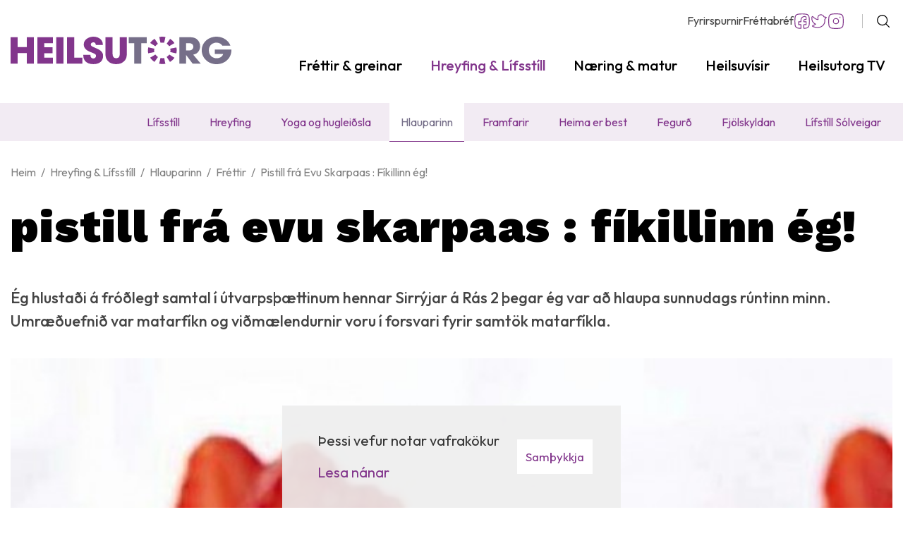

--- FILE ---
content_type: text/html; charset=UTF-8
request_url: https://www.heilsutorg.is/is/hreyfing-lifsstill/hlauparinn/bref-fra-lesanda-fikillinn-eg
body_size: 7648
content:
<!DOCTYPE html>
<!--
		Stefna ehf. - Moya Vefumsjónarkerfi
		- - - - - - - - - - - - - - - - - -
		http://www.moya.is
		Moya - útgáfa 1.16.2		- - - - - - - - - - - - - - - - - -
-->
<html xmlns="http://www.w3.org/1999/xhtml" lang="is">
<head>
	<meta http-equiv="X-UA-Compatible" content="IE=edge">
	<meta name="viewport" content="width=device-width, initial-scale=1.0">
		<meta name="keywords" content="lesendabréf, matarfíkn, " >
	<meta name="description" content="hvernig ung kona losnaði úr viðjum matarfíknar" >
	<meta charset="UTF-8">
	<meta name="author" content="Heilsutorg.is" >
	<meta name="generator" content="Moya 1.16.2" >
		<meta property="og:title" content="Pistill fr&aacute; Evu Skarpaas : F&iacute;killinn &eacute;g!">
	<meta property="og:image" content="https://www.heilsutorg.is/static/news/matarfikn.jpg?v=1768952790">
	<meta property="og:url" content="https://www.heilsutorg.is/is/frettir/bref-fra-lesanda-fikillinn-eg">
	<meta property="og:site_name" content="Heilsutorg : mi&eth;ja heilsu &amp; l&iacute;fsst&iacute;ls">
	<meta property="og:updated_time" content="1385650566">
	<meta property="og:image:width" content="624">
	<meta property="og:image:height" content="917">
	<meta property="og:locale" content="is_IS">
	<meta property="og:description" content="hvernig ung kona losna&eth;i &uacute;r vi&eth;jum matarf&iacute;knar">
	<meta property="og:type" content="article">

		<title>Pistill frá Evu Skarpaas : Fíkillinn ég! | Heilsutorg : miðja heilsu &amp; lífsstíls</title>
		<!-- Google Tag Manager -->
	<script>(function(w,d,s,l,i){w[l]=w[l]||[];w[l].push({'gtm.start':
	new Date().getTime(),event:'gtm.js'});var f=d.getElementsByTagName(s)[0],
	j=d.createElement(s),dl=l!='dataLayer'?'&l='+l:'';j.async=true;j.src=
	'https://www.googletagmanager.com/gtm.js?id='+i+dl;f.parentNode.insertBefore(j,f);
	})(window,document,'script','dataLayer','GTM-KV738X3');</script>
	<!-- End Google Tag Manager -->
	<link rel="preconnect" href="https://fonts.googleapis.com">
	<link rel="preconnect" href="https://fonts.gstatic.com" crossorigin>
	<link
		href="https://fonts.googleapis.com/css2?family=Outfit:wght@300;400;500;600;700&family=Work+Sans:wght@900&display=swap"
		rel="stylesheet">
		<link href="/static/themes/main/theme.css?v=001ce86fb6" rel="stylesheet" media="all" type="text/css"/>

	<link rel="apple-touch-icon" sizes="180x180" href="/static/themes/main/favicon/apple-touch-icon.png?v=2fe3ddd792">
	<link rel="icon" type="image/png" sizes="32x32" href="/static/themes/main/favicon/favicon-32x32.png?v=41a8c6527c">
	<link rel="icon" type="image/png" sizes="16x16" href="/static/themes/main/favicon/favicon-16x16.png?v=428e96fbb2">
	<link rel="manifest" href="/static/themes/main/favicon/site.webmanifest">
	<link rel="mask-icon" href="/static/themes/main/favicon/safari-pinned-tab.svg?v=82d6595fb1" color="#5bbad5">
	<link rel="shortcut icon" href="/static/themes/main/favicon/favicon.ico?v=b3170b6057">
	<meta name="msapplication-TileColor" content="#ffffff">
	<meta name="msapplication-config" content="/static/themes/main/favicon/browserconfig.xml">
	<meta name="theme-color" content="#ffffff">
		<link href="/is/feed" rel="alternate" type="application/rss+xml" title="RSS - Fréttir" >
	<link href="/is/frettir/bref-fra-lesanda-fikillinn-eg" rel="canonical" >
	<link href="/favicon.ico" rel="icon" type="image/x-icon" >
	<link href="/favicon.ico" rel="shortcut icon" type="image/x-icon" >
	<link href="/_moya/less/cookie-consent.css?v=1768952790" media="screen" rel="stylesheet" type="text/css" >
		
</head>
<body class="submenu news hideright" data-static-version="1768952790">
<!-- Google Tag Manager (noscript) -->
	<noscript><iframe src="https://www.googletagmanager.com/ns.html?id=GTM-KV738X3"
	height="0" width="0" style="display:none;visibility:hidden"></iframe></noscript>
	<!-- End Google Tag Manager (noscript) -->
<div id="page">
	<header>
		<a href="#contentContainer" id="skipToMain" class="sr-only sr-only-focusable">
			Fara í efni		</a>

		        <div class="headerWrap">
            <div class="contentWrap">
                <div class="logo">
                    <a href="/is">
                        <img src="/static/themes/main/images/logo.svg?v=9f3b508355" alt="Heilsutorg : miðja heilsu & lífsstíls">
                    </a>
                </div>
                <button id="mainmenuToggle"
                        aria-label="Opna/loka valmynd"
                        aria-haspopup="true"
                        aria-controls="mainmenu">
                    <span class="first"></span>
                    <span class="middle"></span>
                    <span class="last"></span>
                </button>
                <nav id="mainmenu"
                     aria-label="Valmynd"
                     data-qn="true"
                     data-moya-component="ext.mobilemenu">
					<ul class="menu mmLevel1 " id="mmm-5"><li class="ele-frettir-greinar footer si level1 children first ord-1"><a href="/is/frettir-greinar"><span>Fr&eacute;ttir &amp; greinar</span></a><ul class="menu mmLevel2 " id="mmm-12"><li class="ele-frettir si level2 first ord-1"><a href="/is/frettir-greinar/frettir"><span>Fr&eacute;ttir</span></a></li><li class="ele-greinar si level2 ord-2"><a href="/is/frettir-greinar/greinar"><span>Greinar</span></a></li><li class="ele-dr-hannibal si level2 ord-3"><a href="/is/frettir-greinar/dr-hannibal"><span>Dr. Hannibal</span></a></li><li class="ele-vidtalid si level2 last ord-4"><a href="/is/frettir-greinar/vidtalid"><span>Vi&eth;tali&eth;</span></a></li></ul></li><li class="ele-hreyfing-lifsstill footer si level1 selectedLevel1 children ord-2"><a href="/is/hreyfing-lifsstill"><span>Hreyfing &amp; L&iacute;fsst&iacute;ll</span></a><ul class="menu mmLevel2 " id="mmm-13"><li class="ele-lifsstill si level2 first ord-1"><a href="/is/hreyfing-lifsstill/lifsstill"><span>L&iacute;fsst&iacute;ll</span></a></li><li class="ele-hreyfing si level2 ord-2"><a href="/is/hreyfing-lifsstill/hreyfing"><span>Hreyfing</span></a></li><li class="ele-yoga-og-hugleidsla si level2 ord-3"><a href="/is/hreyfing-lifsstill/yoga-og-hugleidsla"><span>Yoga og huglei&eth;sla</span></a></li><li class="ele-hlauparinn si level2 selectedLevel2 active ord-4"><a href="/is/hreyfing-lifsstill/hlauparinn"><span>Hlauparinn</span></a></li><li class="ele-framfarir si level2 ord-5"><a href="/is/hreyfing-lifsstill/framfarir"><span>Framfarir</span></a></li><li class="ele-heima-er-best si level2 ord-6"><a href="/is/hreyfing-lifsstill/heima-er-best"><span>Heima er best</span></a></li><li class="ele-fegurd si level2 ord-7"><a href="/is/hreyfing-lifsstill/fegurd"><span>Fegur&eth;</span></a></li><li class="ele-fjolskyldan si level2 ord-8"><a href="/is/hreyfing-lifsstill/fjolskyldan"><span>Fj&ouml;lskyldan</span></a></li><li class="ele-lifsstill-solveigar si level2 last ord-9"><a href="/is/hreyfing-lifsstill/lifsstill-solveigar"><span>L&iacute;fst&iacute;ll S&oacute;lveigar</span></a></li></ul></li><li class="ele-naering-matur si level1 children ord-3"><a href="/is/naering-matur"><span>N&aelig;ring &amp; matur</span></a><ul class="menu mmLevel2 " id="mmm-14"><li class="ele-uppskriftir si level2 children first ord-1"><a href="/is/naering-matur/uppskriftir"><span>Uppskriftir</span></a><ul class="menu mmLevel3 " id="mmm-98"><li class="ele-avextir si level3 first ord-1"><a href="/is/naering-matur/uppskriftir/avextir"><span>&Aacute;vextir</span></a></li><li class="ele-braud si level3 ord-2"><a href="/is/naering-matur/uppskriftir/braud"><span>Brau&eth;</span></a></li><li class="ele-hrafaedi si level3 ord-3"><a href="/is/naering-matur/uppskriftir/hrafaedi"><span>Hr&aacute;f&aelig;&eth;i</span></a></li><li class="ele-kjotrettir si level3 ord-4"><a href="/is/naering-matur/uppskriftir/kjotrettir"><span>Kj&ouml;tr&eacute;ttir</span></a></li><li class="ele-kjuklingarettir si level3 ord-5"><a href="/is/naering-matur/uppskriftir/kjuklingarettir"><span>Kj&uacute;klingar&eacute;ttir</span></a></li><li class="ele-pasta si level3 ord-6"><a href="/is/naering-matur/uppskriftir/pasta"><span>Pasta</span></a></li><li class="ele-rettir-fyrir-bornin si level3 ord-7"><a href="/is/naering-matur/uppskriftir/rettir-fyrir-bornin"><span>R&eacute;ttir fyrir b&ouml;rn</span></a></li><li class="ele-salot si level3 ord-8"><a href="/is/naering-matur/uppskriftir/salot"><span>Sal&ouml;t</span></a></li><li class="ele-sjavarrettir si level3 ord-9"><a href="/is/naering-matur/uppskriftir/sjavarrettir"><span>Sj&aacute;varr&eacute;ttir</span></a></li><li class="ele-sukkuladi-kokur si level3 ord-10"><a href="/is/naering-matur/uppskriftir/sukkuladi-kokur"><span>S&uacute;kkula&eth;i &amp; K&ouml;kur</span></a></li><li class="ele-supur si level3 ord-11"><a href="/is/naering-matur/uppskriftir/supur"><span>S&uacute;pur</span></a></li><li class="ele-heilsurettir si level3 ord-12"><a href="/is/naering-matur/uppskriftir/heilsurettir"><span>Heilsur&eacute;ttir</span></a></li><li class="ele-ofnaemi si level3 ord-13"><a href="/is/naering-matur/uppskriftir/ofnaemi"><span>Ofn&aelig;mi</span></a></li><li class="ele-heilsudrykkir si level3 ord-14"><a href="/is/naering-matur/uppskriftir/heilsudrykkir"><span>Heilsudrykkir</span></a></li><li class="ele-godar-sosur si level3 last ord-15"><a href="/is/naering-matur/uppskriftir/godar-sosur"><span>G&oacute;&eth;ar s&oacute;sur</span></a></li></ul></li><li class="ele-naering si level2 ord-2"><a href="/is/naering-matur/naering"><span>N&aelig;ring</span></a></li><li class="ele-keto-paleo si level2 ord-3"><a href="/is/naering-matur/keto-paleo"><span>Ket&oacute; - Paleo</span></a></li><li class="ele-matur-milli-mala si level2 ord-4"><a href="/is/naering-matur/matur-milli-mala"><span>Matur Milli M&aacute;la</span></a></li><li class="ele-ahrif-matar si level2 ord-5"><a href="/is/naering-matur/ahrif-matar"><span>&Aacute;hrif matar</span></a></li><li class="ele-faedurbotarefni si level2 ord-6"><a href="/is/naering-matur/faedurbotarefni"><span>F&aelig;&eth;ub&oacute;tarefni</span></a></li><li class="ele-hollrad si level2 ord-7"><a href="/is/naering-matur/hollrad"><span>Hollr&aacute;&eth;</span></a></li><li class="ele-vegan si level2 last ord-8"><a href="/is/naering-matur/vegan"><span>Vegan</span></a></li></ul></li><li class="ele-heilsa-a-o si level1 children ord-4"><a href="/is/heilsa-a-o"><span>Heilsuv&iacute;sir</span></a><ul class="menu mmLevel2 " id="mmm-16"><li class="ele-sjukrathjalfun-nudd si level2 first ord-1"><a href="/is/heilsa-a-o/sjukrathjalfun-nudd"><span>Sj&uacute;kra&thorn;j&aacute;lfun &amp; nudd</span></a></li><li class="ele-astmi-ofnaemi si level2 ord-2"><a href="/is/heilsa-a-o/astmi-ofnaemi"><span>Astmi &amp; Ofn&aelig;mi</span></a></li><li class="ele-beinvernd si level2 ord-3"><a href="/is/heilsa-a-o/beinvernd"><span>Beinheilsa</span></a></li><li class="ele-gigtsjukdomar si level2 ord-4"><a href="/is/heilsa-a-o/gigtsjukdomar"><span>Gigtsj&uacute;kd&oacute;mar</span></a></li><li class="ele-fiknsjukdomar si level2 ord-5"><a href="/is/heilsa-a-o/fiknsjukdomar"><span>F&iacute;knsj&uacute;kd&oacute;mar</span></a></li><li class="ele-sykursyki si level2 ord-6"><a href="/is/heilsa-a-o/sykursyki"><span>Sykurs&yacute;ki</span></a></li><li class="ele-sjondepra si level2 ord-7"><a href="/is/heilsa-a-o/sjondepra"><span>Sj&oacute;ndepra</span></a></li><li class="ele-i-fokus-adhd si level2 ord-8"><a href="/is/heilsa-a-o/i-fokus-adhd"><span>&Iacute; f&oacute;kus &amp; ADHD</span></a></li><li class="ele-kynlif-a-mannamali si level2 ord-9"><a href="/is/heilsa-a-o/kynlif-a-mannamali"><span>Kynl&iacute;f</span></a></li><li class="ele-heilabilun si level2 ord-10"><a href="/is/heilsa-a-o/heilabilun"><span>Heilabilun</span></a></li><li class="ele-salfraedi si level2 last ord-11"><a href="/is/heilsa-a-o/salfraedi"><span>S&aacute;lfr&aelig;&eth;i</span></a></li></ul></li><li class="ele-heilsutorg-tv si level1 children last ord-5"><a href="/is/heilsutorg-tv"><span>Heilsutorg TV</span></a><ul class="menu mmLevel2 " id="mmm-17"><li class="ele-nytt si level2 first ord-1"><a href="/is/heilsutorg-tv/nytt"><span>N&yacute;tt</span></a></li><li class="ele-hreyfing si level2 ord-2"><a href="/is/heilsutorg-tv/hreyfing"><span>Heilsur&aelig;kt</span></a></li><li class="ele-lifsstill si level2 ord-3"><a href="/is/heilsutorg-tv/lifsstill"><span>L&iacute;fsst&iacute;ll</span></a></li><li class="ele-naering si level2 ord-4"><a href="/is/heilsutorg-tv/naering"><span>N&aelig;ring</span></a></li><li class="ele-matur si level2 ord-5"><a href="/is/heilsutorg-tv/matur"><span>Matur</span></a></li><li class="ele-heilsa si level2 last ord-6"><a href="/is/heilsutorg-tv/heilsa"><span>Heilsa</span></a></li></ul></li></ul>                </nav>
                <div id="qn">
					<ul class="menu mmLevel1 " id="qn-5"><li class="ele-fyrirspurnir qn si level1 first ord-1"><a href="/is/fyrirspurnir"><span>Fyrirspurnir</span></a></li><li class="ele-frettabref qn si level1 last ord-2"><a href="/is/frettabref"><span>Fr&eacute;ttabr&eacute;f</span></a></li></ul>                    <div class="qn__social">
                        <a href="https://www.facebook.com/heilsutorg" class="qn__facebook" title="Facebook" target="_blank">Facebook</a>
                        <a href="https://twitter.com/heilsutorg" class="qn__twitter" title="Twitter" target="_blank">Twitter</a>
                        <a href="https://www.instagram.com/heilsutorg.is/" class="qn__instagram" title="Instagram">Instagram</a>
                    </div>
                </div>
                <button id="searchToggle" aria-label="Opna leit"
                        aria-haspopup="true" aria-controls="searchForm">
                </button>

        </div>
			
<div id="mainmenu2" class="box">
	<div class="boxTitle"><h3>Hreyfing & Lífsstíll</h3></div>
        <div class="boxText">
		<ul class="menu mmLevel2 " id="mm2-13"><li class="ele-lifsstill si level2 first ord-1"><a href="/is/hreyfing-lifsstill/lifsstill"><span>L&iacute;fsst&iacute;ll</span></a></li><li class="ele-hreyfing si level2 ord-2"><a href="/is/hreyfing-lifsstill/hreyfing"><span>Hreyfing</span></a></li><li class="ele-yoga-og-hugleidsla si level2 ord-3"><a href="/is/hreyfing-lifsstill/yoga-og-hugleidsla"><span>Yoga og huglei&eth;sla</span></a></li><li class="ele-hlauparinn si level2 selectedLevel2 active ord-4"><a href="/is/hreyfing-lifsstill/hlauparinn"><span>Hlauparinn</span></a></li><li class="ele-framfarir si level2 ord-5"><a href="/is/hreyfing-lifsstill/framfarir"><span>Framfarir</span></a></li><li class="ele-heima-er-best si level2 ord-6"><a href="/is/hreyfing-lifsstill/heima-er-best"><span>Heima er best</span></a></li><li class="ele-fegurd si level2 ord-7"><a href="/is/hreyfing-lifsstill/fegurd"><span>Fegur&eth;</span></a></li><li class="ele-fjolskyldan si level2 ord-8"><a href="/is/hreyfing-lifsstill/fjolskyldan"><span>Fj&ouml;lskyldan</span></a></li><li class="ele-lifsstill-solveigar si level2 last ord-9"><a href="/is/hreyfing-lifsstill/lifsstill-solveigar"><span>L&iacute;fst&iacute;ll S&oacute;lveigar</span></a></li></ul>
	</div>
</div>			<div id="searchBox" role="search" class="toggle width">
				<form id="searchForm" name="searchForm" method="get" action="/is/moya/search/index/search">
<div id="elm_q" class="elm_text elm"><label for="q" class="noscreen optional">Leita</label>

<span class="lmnt"><input type="text" name="q" id="q" value="" placeholder="Leita..." class="text searchQ"></span></div>
<div id="elm_submit" class="elm_submit elm">
<input type="submit" id="searchSubmit" value="Leita"></div></form>			</div>
		</div>

	</header>

			<nav id="breadcrumbsWrap" aria-label="Brauðmolar">
			<div class="contentWrap">
				
<div id="breadcrumbs" class="box">
	
        <div class="boxText">
		<a href="/is" class="first">Heim</a><span class="sep"> / </span><a href="/is/hreyfing-lifsstill">Hreyfing & Lífsstíll</a><span class="sep"> / </span><a href="/is/hreyfing-lifsstill/hlauparinn">Hlauparinn</a><span class="sep"> / </span><a href="/is/frettir">Fréttir</a><span class="sep"> / </span><a href="/is/frettir/bref-fra-lesanda-fikillinn-eg" class="last">Pistill frá Evu Skarpaas : Fíkillinn ég!</a>
	</div>
</div>			</div>
		</nav>
		<div id="contentContainer" tabindex="-1">
								<div class="mainContainer contentWrap">
			<main class="main">
				<div class="boxTitle"><h1>Pistill frá Evu Skarpaas : Fíkillinn ég!</h1></div>								
<div id="news" class="box">
	
        <div class="boxText">
			<div class="news__view hasImage">
					
											<div class="intro">
					Ég hlustaði á fróðlegt samtal í útvarpsþættinum hennar Sirrýjar á Rás 2 þegar ég var að hlaupa sunnudags rúntinn minn.  Umræðuefnið var matarfíkn og viðmælendurnir voru í forsvari fyrir samtök matarfíkla. 
				</div>
										<div class="entryImage">
					<div class="wrap">
						<img alt="Matarfíklar myndu ekki neita sér um svona desert" width="624" height="917" src="/static/news/matarfikn.jpg" />

													<div class="entryImageText">
								<span>Matarfíklar myndu ekki neita sér um svona desert</span>
							</div>
											</div>
				</div>
										<div class="entryContent">
									<h3><strong>Ég hlustaði á fróðlegt samtal í útvarpsþættinum hennar Sirrýjar á Rás 2 þegar ég var að hlaupa sunnudags rúntinn minn.  Umræðuefnið var matarfíkn og viðmælendurnir voru í forsvari fyrir samtök matarfíkla. </strong></h3>
<p>Þau ræddu reynslu sína og lausnir í boði.  Ég skilgreini sjálfa mig sem fjöl-fíkil.  Ég reykti í mörg ár, drakk meira en mig langaði til og hafði ekki stjórn á þyngdinni frá því ég man eftir mér og fram yfir þrítugt.  Af mínum fíknum finnst mér mesta áskorunin að eiga við matarfíknina, að sama skapi er ég einna stoltust af árangri mínum þar.</p>
<p>Það voru nokkur atriði sem mér fannst sérstaklega áhugaverð í umræddum þætti.  Þau ræddu t.d. munin á þeim sem leyfa sér meira í mat öðru hvoru og svo matarfíklum.  Fyrri hópnum tilheyra þeir sem alla jafna eru ánægðir með þyngdina, borða stundum meira eða annað en venjulega, halda aðeins í við sig í framhaldinu og komast aftur í jafnvægi, enginn skaði skeður.  Hinum hópnum tilheyra þá þeir sem eru óánægðir með þyngdina til lengri tíma og tekst ekki að laga það, sem hefur svo verulega neikvæð áhrif á allt lífið. Tæp 25 ár af mínu lífi lituðust af þeirri staðreynd að ég upplifði mig of feita og misheppnaða vegna þess að ég náði ekki tökum á þyngdinni.  Þrátt fyrir ótal megrunarkúra og átök í ræktinni, þá endaði það alltaf á sama veg, ég var orðin þyngri en ég vildi vera, aftur. </p>
<p>Fyrsta skrefið í rétta átt, var þegar ég áttaði mig á því að ofát mitt og afleiðingar þess, áttu eitthvað skylt við ofdrykkju alkóhólista með tilheyrandi afleiðingum.   Ég fór á matarfyllerí, borðaði meira en ég ætlaði mér, borðaði þegar enginn sá til og eyddi dögum saman í matarþynnku með tilheyrandi vanlíðan.  Ég var sífellt að lofa sjálfri mér bót og betrun, sem ég gat svo ekki staðið við.  Það rann loks upp fyrir mér að lausnin snérist ekki um tímabundna breytingu eins og megrun, aðhald eða átak í ræktinni.  Ekki frekar en fyrir alkóhólista að einsetja sér að drekka minna eða hætta að drekka tímabundið. </p>
<p>Þegar ég horfðist loks í augu við að þetta væri varanlegt ástand, gat ég farið að leita lausna.  Það fyrsta sem ég gerði var að koma matartímum í rútínu.  Næsta skrefið var að henda út mat og drykk sem ég var alveg viss um að gerði mér ekkert gott.  Ég prófaði mig áfram með matarskammta og bjó mér til þumalputtareglur til að hjálpa mér að borða ekki of mikið í einu.  Ég vigtaði mig reglulega til að fylgjast með þyngdinni og meðvitað hætti ég að líta á vigtina sem „óvin“, heldur tól til að taka stöðuna.  Ja, svona eins og klukku. Ef maður er alltaf of seinn, þá er ekki endilega lausnin að henda úrinu. Í mörg ár var ég með nammidag á laugardögum án þess að það hefði áhrif á þyngdina.  En þegar ég borðaði mikinn sykur leið mér vel í smá stund og svo illa lengi á eftir, alveg þangað til ég fann taktinn minn aftur.  Á einhverjum tímapunkti var það ekki þess virði.  Það liðu nokkur ár áður en ég fór að borða til að hreyfa mig í staðinn fyrir að hlaupa til að geta borðað meira. Það var stór áfangi.</p>
<p>Í dag er ég nokkuð frjáls frá matarfíkninni þó ég sé meðvituð um hana.  Sennilega er þetta svipað og hjá alkóhólista sem ekki hefur drukkið í mörg ár.  Þetta verður auðveldara og auðveldara með árunum og ytri aðstæður skipta minna máli.  Það truflar mig ekkert að vera innan um mat sem hentar mér ekki.  Hreyfir ekki við mér þegar aðrir koma með athugasemdir um að ég megi nú alveg við því að fá mér eitthvað óhollt eða hafa skoðanir á holdafari mínu.  Ég veit upp á hár hvenær mér er hættast við að fara út af sporinu og þá er ég með tilbúna viðbragðsáætlun; mikið álag... stór poki af gulrótum eða góður hlaupatúr. Með árunum hefur smekkur minn á mat gjörbreyst.  Hann er einfaldur. Mér finnst hollur matur sem lætur mér líða vel góður og mér finnst óhollur matur sem lætur mér líða illa vondur. Ég borða bara það sem mér finnst gott og ég er nákvæmlega eins og ég vil vera.</p>
<p>Ég veit ekki hvort samtök matrafíkla og þeirra leiðir hefðu hjálpað mér á sínum tíma.  Fólk er eins misjafnt og það er margt, það sem passar einum er ómögulegt fyrir annan.  Ég hef reynt að miðla af minni reynslu, það hjálpar sumum, ekki öðrum.  Ætli niðurstaða mín sé ekki sú að það er engar „patent“ lausnir en fyrsta skrefið er að átta sig á og horfast í augu við vandanum. Þá fyrst getur maður eygt leiðina út og leitað sér hjálpar og það er það sem skiptir máli.</p>
<p><strong>Lífið er nefnilega miklu skemmtilegra hérna megin, frjáls úr heljargreipum fíknarinnar.</strong></p>
<p>Kv. Eva Skarpaas</p>
							</div>
												
							<!-- AddToAny BEGIN -->
			<div class="a2a_kit a2a_kit_size_32">
				<a class="a2a_button_facebook"></a>
				<a class="a2a_button_pinterest"></a>
				<a class="a2a_button_twitter"></a>
				<a class="a2a_button_email"></a>
			</div>
			<script>
				var a2a_config = a2a_config || {};
				a2a_config.icon_color = "transparent,#82368c";
				a2a_config.num_services = 0;
			</script>
			<script async src="https://static.addtoany.com/menu/page.js"></script>
			<!-- AddToAny END -->
			<div class="more__link back">
									<a href="/is/hreyfing-lifsstill/hlauparinn">Til baka í yfirlit</a>
							</div>
						<div class="strevda" id="flb">
		<ul>
			<li>
																<div class="text"><p style="padding-left: 240px;"><a href="https://www.reidhjolaverzlunin.is/"><img src="/static/files/_blob/5pxbpr1v1ahxh4mxqezygq.jpg" alt="" width="953" height="225"></a></p></div>
								</li>

				</ul>
	</div>

	</div>

	</div>
</div>			</main>
					</div>
		
			</div>

</div>
<footer>
	<div class="contentWrap">
		<div id="box_footer_1" class="box box_footer box_ord_1 first"><div class="boxText"><div class="moya__footer layout1"><div class="general">
			<div class="footer-logo">
			<img src="/static/themes/main/images/footerlogo.svg" alt="logo">
		</div>
				<h3>CATY CAPITAL ehf</h3>
		<ul>
					<li>Kennitala. 611103-3360</li>
									<li><a href="mailto:frida@heilsutorg.is">frida@heilsutorg.is</a></li>
			</ul>
</div>
<div class="information">
			<div class="mceTmpl">
<h3>Upplýsingar</h3>
<ul>
<li>&nbsp;Ritstjórn: <a href="mailto:ritstjorn@heilsutorg.is">frida@heilsutorg.is</a></li>
<li>Auglýsingar: Tómas Ragnarz</li>
<li>Auglýsingar: <a href="/is/um-okkur/auglysingar">Verð og umferð</a></li>
</ul>
</div>

	</div>

<div class="menu">
			<ul class="menu mmLevel1 " id="footer-5"><li class="ele-frettir-greinar footer si level1 children first ord-1"><a href="/is/frettir-greinar"><span>Fr&eacute;ttir &amp; greinar</span></a><ul class="menu mmLevel2 hide" id="footer-12"><li class="ele-frettir si level2 first ord-1"><a href="/is/frettir-greinar/frettir"><span>Fr&eacute;ttir</span></a></li><li class="ele-greinar si level2 ord-2"><a href="/is/frettir-greinar/greinar"><span>Greinar</span></a></li><li class="ele-dr-hannibal si level2 ord-3"><a href="/is/frettir-greinar/dr-hannibal"><span>Dr. Hannibal</span></a></li><li class="ele-vidtalid si level2 last ord-4"><a href="/is/frettir-greinar/vidtalid"><span>Vi&eth;tali&eth;</span></a></li></ul></li><li class="ele-hreyfing-lifsstill footer si level1 selectedLevel1 children last ord-2"><a href="/is/hreyfing-lifsstill"><span>Hreyfing &amp; L&iacute;fsst&iacute;ll</span></a><ul class="menu mmLevel2 " id="footer-13"><li class="ele-lifsstill si level2 first ord-1"><a href="/is/hreyfing-lifsstill/lifsstill"><span>L&iacute;fsst&iacute;ll</span></a></li><li class="ele-hreyfing si level2 ord-2"><a href="/is/hreyfing-lifsstill/hreyfing"><span>Hreyfing</span></a></li><li class="ele-yoga-og-hugleidsla si level2 ord-3"><a href="/is/hreyfing-lifsstill/yoga-og-hugleidsla"><span>Yoga og huglei&eth;sla</span></a></li><li class="ele-hlauparinn si level2 selectedLevel2 active ord-4"><a href="/is/hreyfing-lifsstill/hlauparinn"><span>Hlauparinn</span></a></li><li class="ele-framfarir si level2 ord-5"><a href="/is/hreyfing-lifsstill/framfarir"><span>Framfarir</span></a></li><li class="ele-heima-er-best si level2 ord-6"><a href="/is/hreyfing-lifsstill/heima-er-best"><span>Heima er best</span></a></li><li class="ele-fegurd si level2 ord-7"><a href="/is/hreyfing-lifsstill/fegurd"><span>Fegur&eth;</span></a></li><li class="ele-fjolskyldan si level2 ord-8"><a href="/is/hreyfing-lifsstill/fjolskyldan"><span>Fj&ouml;lskyldan</span></a></li><li class="ele-lifsstill-solveigar si level2 last ord-9"><a href="/is/hreyfing-lifsstill/lifsstill-solveigar"><span>L&iacute;fst&iacute;ll S&oacute;lveigar</span></a></li></ul></li></ul>
	</div>

<div class="social">
		<h3>Fylgdu okkur</h3>
			<div class="social-wrap">
			<a class="social facebook" href="https://www.facebook.com/heilsutorg" target="_blank" aria-label="Facebook"></a>
			<span>Facebook</span>
		</div>
			<div class="social-wrap">
			<a class="social instagram" href="https://www.instagram.com/heilsutorg.is/" target="_blank" aria-label="Instagram"></a>
			<span>Instagram</span>
		</div>
			<div class="social-wrap">
			<a class="social twitter" href="https://twitter.com/heilsutorg" target="_blank" aria-label="Twitter"></a>
			<span>Twitter</span>
		</div>
			<div class="social-wrap">
			<a class="social youtube" href="https://www.youtube.com/user/Heilsutorg" target="_blank" aria-label="Youtube"></a>
			<span>Youtube</span>
		</div>
	</div>
</div>
</div>
</div>

	</div>
</footer>

<script src="//ajax.googleapis.com/ajax/libs/jquery/1.11.1/jquery.min.js"></script>
	<script type="text/javascript" src="/_moya/javascripts/dist/bundle.min.js?v=1768952790"></script>
	<script type="text/javascript" src="/_moya/js/cookie-consent.min.js?v=1768952790"></script>
<script src="/static/themes/main/js/site.min.js?v=6b58d98294"></script>

<script type="text/javascript">
<!--//--><![CDATA[//><!--
moya.division = 'is';
moya.lang = 'is';
if (window.moyaCookieConsent) moyaCookieConsent.init({"cookieText":"<p>Þessi vefur notar vafrakökur<\/p>","linkHref":"\/is\/vafrakokustefna","linkText":"Lesa nánar","linkAria":"Lesa nánar um vafrakökur","dismissText":"Samþykkja","dismissAria":"Samþykkja vafrakökur","wrapperLabel":"Vafrakökustefna"});

//--><!]]>
</script>

</body>
</html>


--- FILE ---
content_type: image/svg+xml
request_url: https://www.heilsutorg.is/static/themes/main/images/footerlogo.svg
body_size: 14383
content:
<svg width="218" height="29" viewBox="0 0 218 29" fill="none" xmlns="http://www.w3.org/2000/svg"><path d="M152.909.413l-.004-.001-.008-.003h-.005c-.003 0-.004 0-.006-.002-.001 0-.004 0-.007-.002h-.005l-.007-.003h-.006L152.857.4a.021.021 0 01-.008-.003h-.005c-.002 0-.005 0-.007-.002l-.005-.001a.013.013 0 00-.006-.001.01.01 0 00-.005-.002c-.002 0-.005 0-.008-.002h-.005l-.005-.002-.006-.001-.008-.002h-.004l-.008-.003h-.004l-.008-.003-.004-.001-.009-.001h-.003a.027.027 0 00-.012-.002l-.004-.001-.007-.002-.006-.002h-.007c-.001-.002-.003-.002-.005-.002l-.006-.002-.005-.001-.008-.001c-.001-.002-.003 0-.004-.002h-.008l-.004-.002-.008-.002-.004-.001-.007-.003h-.012l-.005-.001c-.002-.001-.005-.001-.007-.003h-.004l-.008-.002-.004-.001-.008-.001-.005-.001-.007-.001c-.002 0-.003-.003-.004-.003h-.008l-.004-.002a.038.038 0 01-.012-.002l-.003-.001c-.003 0-.005 0-.009-.002h-.004c-.003 0-.005-.003-.008-.002l-.005-.001-.006-.001h-.006l-.006-.002-.006-.001-.006-.002h-.006a.016.016 0 00-.005-.003h-.006c-.003 0-.005 0-.007-.002l-.006-.001a.011.011 0 00-.006-.001l-.006-.001-.005-.001-.007-.002c-.001 0-.003 0-.005-.002h-.007l-.005-.001-.007-.001-.006-.002h-.005c-.003 0-.005-.002-.007-.003h-.005l-.012-.003h-.011l-.004-.003-.009-.001-.004-.001-.007-.001h-.004c-.003-.002-.006-.002-.008-.002a.013.013 0 00-.006-.002h-.006l-.006-.002-.006-.001-.004-.001c-.004 0-.006 0-.008-.003h-.012l-.004-.002-.007-.002h-.013c-.001-.002-.003-.002-.004-.002l-.008-.001-.005-.001-.008-.001s-.002 0-.003-.002a.021.021 0 01-.009-.002h-.003a.052.052 0 00-.013-.002l-.001-.001-.01-.001h-.003c-.003-.002-.006 0-.01-.003h-.011l-.004-.003-.007-.001h-.005a.017.017 0 00-.007-.003c-.001 0-.004.002-.006 0h-.006l-.004-.001-.008-.001-.007-.002h-.005l-.005-.002h-.012c-.003-.003-.005-.003-.007-.002l-.005-.002c-.003 0-.004 0-.007-.002-.001.002-.003.002-.005 0l-.009-.002h-.003c-.003 0-.006 0-.01-.002h-.002c-.008-.001-.016-.004-.023-.004h-.004a.017.017 0 01-.008-.003h-.004l-.008-.001h-.003a.035.035 0 01-.009-.003h-.003l-.009-.001h-.005l-.007-.002-.005-.001c-.002 0-.005 0-.006-.002-.003.002-.004 0-.006 0a.013.013 0 00-.006 0l-.006-.002h-.006l-.006-.002h-.006l-.005-.002c-.003-.002-.004 0-.008-.002h-.004c-.002 0-.005 0-.008-.002h-.004c-.002.001-.006 0-.008-.001l-.004-.001a.265.265 0 00-.025-.003h-.001c-.003-.001-.006-.002-.009-.001l-.004-.001-.009-.001-.004-.003h-.011l-.009-.002-.004-.001h-.012l-.008-.001c-.001 0-.001-.002-.003-.002h-.012c-.002 0-.005 0-.009-.003h-.003l-.008-.001h-.004c-.003 0-.005-.002-.008-.001l-.004-.001-.007-.002h-.005l-.01-.002h-.002c-.008 0-.016-.003-.023-.003h-.013l-.002-.002-.01-.002h-.003c-.003 0-.007-.001-.008-.003-.002 0-.003.003-.004.002-.003-.002-.006-.002-.009-.002h-.011l-.004-.003-.008-.001h-.012L151.61.17h-.008c-.001-.002-.002-.002-.003-.002h-.013l-.008-.002h-.004l-.01-.002-.002-.001h-.012l-.035-.004-.002-.001-.01-.002h-.012l-.003-.002-.01-.001h-.002a.018.018 0 01-.009-.002.005.005 0 01-.003 0l-.009-.001h-.005l-.007-.002h-.003l-.008-.002h-.005l-.008-.001-.003-.001c-.003.001-.006 0-.009-.001h-.012l-.004-.001-.01-.002h-.002c-.006-.002-.015-.002-.023-.002h-.001c-.004-.002-.007-.002-.011-.002h-.001a.018.018 0 01-.011-.002h-.003l-.01-.001h-.002l-.01-.001h-.004l-.009-.002h-.01c-.001 0-.003 0-.004-.002-.002.002-.005 0-.008 0h-.003l-.009-.002h-.004l-.008-.001h-.004c-.002-.002-.005-.002-.009-.002h-.003l-.009-.001h-.002a.036.036 0 00-.01-.002h-.014l-.001-.002-.024-.002a.03.03 0 01-.01-.001h-.016l-.009-.002h-.002c-.004 0-.007-.002-.01-.001h-.003l-.008-.002h-.004l-.009-.002c-.001.002-.002.002-.003.002l-.009-.003h-.016a.02.02 0 01-.008-.002l-.002-.001h-.013l-.01-.001h-.001a1.095 1.095 0 00-.061-.006h-.001l-.011-.002h-.002a.009.009 0 00-.009 0l-.003-.001h-.009l-.003-.002h-.021a.005.005 0 00-.003-.002h-.012c-.003 0-.006 0-.01-.002h-.014a.04.04 0 01-.011-.002h-.001a1.096 1.096 0 00-.061-.004c-.004-.002-.007-.002-.011-.002h-.013c-.005 0-.008 0-.01-.002h-.003a.027.027 0 00-.009-.001l-.003-.001h-.012l-.009-.001h-.013l-.002-.001h-.011l-.012-.002c-.024 0-.05-.003-.073-.004l-.002-.001h-.024l-.011-.002h-.002l-.008-.001h-.003l-.01-.001h-.015l-.009-.001h-.001c-.005-.002-.009-.002-.013-.002a1.612 1.612 0 01-.072-.004h-.012l-.002-.001h-.011a.043.043 0 00-.012-.001h-.011l-.002-.002a.015.015 0 01-.01 0c-.001 0-.001.002-.003 0h-.023a2.02 2.02 0 01-.083-.005h-.015l-.01-.001h-.013l-.011-.002h-.036a.1.1 0 00-.013-.001l-.073-.003h-.048c0-.001 0-.001 0 0-.005 0-.008-.002-.01 0-.001-.002-.003 0-.003 0-.003-.002-.007-.002-.01-.003l-.003.001-.009-.001h-.014l-.073-.001-.011-.001h-.012c0-.001 0 0 0 0h-.036l-.01-.001h-.027l-.071-.002h-.086a.01.01 0 00-.011 0h-.098c-.003 0-.007-.002-.01 0h-.014c-.003 0-.007-.002-.009 0h-.026c-.003-.002-.006 0-.009 0h-.088c-.002 0-.006.002-.01 0h-.002c-.003 0-.007.002-.01 0l-.002.002h-.009l-.004-.002a.022.022 0 01-.009.002h-.11l-.01.002h-.015l-.008.001-.005-.001-.008.001h-.034l-.004.001a.02.02 0 00-.008-.001h-.004l-.008.001h-.013a.005.005 0 01-.003.001h-.01l-.036.001h-.024c0 .002-.002.002-.004.002-.001 0-.005-.002-.006 0h-.048l-.003.001h-.008l-.004.001h-.011c-.004 0-.007 0-.009.002-.002-.002-.003 0-.004 0a.015.015 0 00-.01 0h-.04c-.003 0-.006.002-.008 0h-.004c-.003.002-.005.003-.008.002h-.003l-.008.001h-.024l-.005.001h-.016l-.007.001h-.005l-.006.001h-.023a.008.008 0 01-.007 0c-.001 0-.003.002-.005 0-.001.002-.004.002-.006.002h-.005c-.004 0-.008 0-.011.002a.006.006 0 00-.006 0h-.018l-.005.001-.006.001-.007-.001c-.001 0-.003 0-.005.002-.001 0-.003-.002-.007 0h-.022l-.005.001h-.018c-.002 0-.004.003-.005.002h-.019c-.001 0-.003 0-.003.002h-.019l-.004.001-.037.001h-.005c-.001 0-.004.002-.005 0l-.006.002h-.012l-.007.001-.004.001h-.011l-.008.001h-.01l-.004.001h-.012l-.007.002h-.015c-.002.002-.005 0-.009.002h-.002l-.063.004h-.001a.021.021 0 00-.009.003h-.036c-.003 0-.007.003-.011.002l-.001.001-.009.001h-.002a.024.024 0 01-.009 0h-.002c-.004.001-.007.003-.01.001a2.58 2.58 0 00-.111.011h-.01l-.011.001c-.479.048-.954.12-1.421.213l1.189 6.087a8.399 8.399 0 013.589.064l1.368-6.05a.044.044 0 01-.012-.003m8.859 6.349l-.002-.006-.004-.006a.013.013 0 01-.004-.005l-.002-.005a.026.026 0 01-.003-.005l-.004-.006c-.002-.001-.002-.003-.003-.005l-.005-.006-.001-.003-.005-.008-.002-.004-.004-.006-.002-.005c-.003 0-.003-.004-.005-.004.001-.002-.001-.005-.002-.006l-.005-.005-.002-.005-.003-.004a.017.017 0 00-.003-.006.011.011 0 01-.003-.008c-.002 0-.003 0-.004-.003l-.004-.005c0-.003-.001-.003-.003-.005l-.004-.008-.002-.003-.004-.008h-.003a.025.025 0 00-.006-.012l-.003-.003-.004-.006-.002-.007c-.003 0-.003-.003-.005-.004l-.001-.006-.005-.005-.003-.004-.004-.008-.003-.003-.003-.006c-.002 0-.002-.003-.003-.004l-.005-.007-.001-.003-.004-.007-.003-.004c-.002-.002-.004-.003-.004-.006l-.004-.004-.003-.008-.002-.002-.004-.007a.016.016 0 01-.003-.004.013.013 0 00-.005-.006l-.001-.005-.005-.006-.002-.004c-.001-.003-.004-.005-.005-.006l-.001-.005-.008-.01h-.002c-.001-.005-.002-.006-.005-.01l-.002-.003c-.001-.002-.002-.006-.004-.007l-.004-.003a.01.01 0 00-.002-.007c-.002 0-.003-.003-.004-.004l-.003-.006c-.003-.001-.003-.002-.004-.004-.002-.002-.003-.003-.003-.006l-.003-.004-.003-.006-.004-.006c-.002 0-.002-.002-.004-.004l-.003-.005-.003-.006-.003-.006c-.002 0-.003-.003-.004-.004l-.003-.005-.004-.005c-.001-.002-.001-.004-.004-.006l-.004-.004c0-.001-.001-.004-.003-.005l-.003-.006-.003-.003c-.001-.004-.002-.005-.004-.007l-.003-.005-.007-.01-.001-.002-.005-.008-.002-.003-.005-.007-.002-.004a.025.025 0 01-.004-.006l-.004-.003c-.001-.003-.002-.006-.004-.007l-.002-.005a.008.008 0 01-.004-.005l-.003-.006c-.002 0-.003-.003-.004-.004l-.002-.004c-.003-.002-.004-.004-.004-.007-.002-.002-.003-.003-.003-.005l-.004-.005-.002-.005a.012.012 0 01-.005-.005l-.004-.003c-.002-.003-.002-.006-.004-.007a.01.01 0 00-.002-.005.042.042 0 00-.005-.005.01.01 0 00-.002-.004l-.005-.007-.002-.004a.035.035 0 00-.005-.008l-.002-.001a.025.025 0 00-.007-.01v-.003a.016.016 0 01-.007-.01h-.001c-.002-.003-.004-.004-.006-.009l-.002-.002-.004-.007-.003-.003-.004-.007-.003-.003a.025.025 0 00-.004-.007c0-.001-.003-.003-.003-.005a.032.032 0 01-.004-.005c-.002 0-.002-.003-.003-.003-.002-.001-.003-.005-.004-.007a.016.016 0 01-.003-.004l-.004-.006-.003-.004-.004-.005-.003-.004c-.001-.004-.003-.005-.005-.007l-.002-.005a.051.051 0 01-.004-.005.016.016 0 01-.003-.004l-.006-.007-.001-.004-.006-.007-.002-.002-.013-.02-.002-.002-.005-.008-.002-.002c-.002-.003-.003-.007-.005-.008l-.001-.002c-.002-.003-.004-.005-.005-.009-.002 0-.003 0-.003-.002l-.005-.008-.003-.002-.004-.006c-.001-.002-.003-.003-.003-.005-.001-.002-.003-.003-.003-.005l-.004-.005a.008.008 0 00-.004-.005l-.003-.005-.004-.005-.003-.005c-.001-.003-.002-.004-.005-.005l-.001-.004c-.003-.003-.004-.003-.005-.006l-.003-.004c-.001-.001-.004-.005-.004-.008l-.003-.002-.005-.007-.002-.003-.015-.02-.001-.001c-.002-.004-.003-.006-.006-.007l-.001-.004a.018.018 0 00-.006-.006l-.002-.006c-.002 0-.003-.003-.005-.005l-.001-.004c-.003-.002-.004-.003-.005-.006-.001 0-.003-.002-.004-.005l-.004-.005-.003-.004-.004-.006-.002-.003-.005-.007-.003-.003c-.002 0-.003-.003-.005-.007l-.002-.003-.005-.008-.002-.002c-.002-.002-.002-.004-.005-.006l-.002-.004-.004-.005-.003-.005-.006-.007c-.001 0-.002 0-.002-.003l-.014-.018-.002-.003a.015.015 0 01-.005-.008h-.002l-.006-.01-.002-.002-.004-.008c-.001 0-.003 0-.003-.002l-.005-.007-.003-.003c-.001-.003-.004-.005-.005-.006a.02.02 0 00-.002-.003l-.004-.007-.003-.003c-.001-.004-.004-.005-.006-.007v-.002c-.003-.004-.005-.004-.007-.008l-.002-.002-.004-.008-.003-.002-.005-.008s-.002 0-.002-.002c-.003-.002-.003-.005-.007-.008v-.003a.01.01 0 01-.006-.006l-.002-.004a.288.288 0 01-.022-.027l-.001-.002-.006-.008-.001-.002-.008-.008v-.002l-.007-.008v-.002c-.002-.003-.006-.006-.006-.008-.001 0-.002 0-.003-.002l-.005-.008-.002-.001-.004-.007c-.002-.001-.003-.002-.003-.004a.011.011 0 00-.005-.006c0-.002-.001-.002-.003-.002-.002-.004-.002-.007-.005-.008l-.002-.002-.005-.008c-.003 0-.003-.003-.003-.003l-.005-.006-.002-.003-.006-.01h-.002l-.014-.018-.001-.002a.02.02 0 00-.007-.009l-.008-.01-.001-.002-.006-.008-.001-.002c-.003-.002-.005-.003-.006-.007l-.003-.003c-.001-.002-.004-.003-.005-.006l-.002-.003-.005-.007-.002-.001-.006-.008-.002-.003a.035.035 0 00-.005-.008c-.002 0-.002 0-.003-.002l-.004-.006-.003-.004-.005-.008h-.003l-.005-.008-.002-.002-.006-.007-.001-.004c-.002-.002-.005-.004-.007-.008v-.002a.057.057 0 01-.016-.018.111.111 0 01-.007-.008l-.002-.004c-.002 0-.004-.004-.006-.006l-.002-.003c-.002 0-.003-.003-.006-.005v-.003c-.004-.003-.004-.006-.008-.007l-.001-.002-.005-.008c-.002 0-.002-.002-.003-.003l-.005-.008-.002-.001-.006-.008-.002-.002a.035.035 0 00-.005-.008c-.001 0-.002 0-.003-.002l-.005-.006-.001-.004a.053.053 0 01-.008-.008l-.007-.008-.001-.001-.038-.047-.002-.001a.064.064 0 00-.006-.01h-.003a.011.011 0 00-.005-.007l-.002-.003-.005-.007c-.002-.001-.002-.002-.002-.003a.053.053 0 00-.007-.007V5.11l-.007-.006-.001-.003-.007-.007-.002-.002-.005-.008-.002-.002a.027.027 0 01-.006-.007l-.001-.001c-.003-.002-.005-.007-.008-.01-.014-.016-.027-.03-.04-.047l-.007-.009h-.002l-.007-.01v-.001l-.006-.007-.002-.003-.006-.007-.001-.003c-.003 0-.006-.005-.007-.006l-.002-.002c-.001-.001-.005-.005-.005-.009h-.002c-.002-.002-.005-.004-.007-.008V4.95l-.008-.008h-.001l-.007-.009-.048-.055-.001-.003-.007-.007v-.001l-.008-.008-.002-.003c-.003-.002-.004-.004-.006-.008l-.002-.002c-.001-.001-.004-.003-.005-.006l-.002-.002-.007-.007-.002-.001c-.002-.004-.003-.006-.006-.008l-.002-.002-.006-.008-.001-.001a.068.068 0 00-.009-.01l-.047-.055-.008-.008-.001-.003c-.002 0-.004-.004-.007-.006l-.001-.001-.007-.009h-.001l-.007-.009-.001-.002c-.003-.001-.004-.003-.007-.006l-.002-.003-.006-.006-.002-.003-.007-.009-.056-.062-.002-.002a.017.017 0 01-.007-.008h-.001l-.007-.009h-.001a5.708 5.708 0 01-.007-.008l-.001-.002c-.003-.002-.004-.005-.006-.008h-.003l-.006-.009h-.001l-.008-.01-.001-.001c-.002 0-.004-.004-.007-.006l-.009-.01-.049-.054a.039.039 0 00-.008-.008v-.002a.053.053 0 00-.008-.008h-.002a.029.029 0 00-.005-.008.009.009 0 00-.002-.001l-.007-.009h-.001c-.004-.003-.005-.005-.007-.008h-.002l-.006-.01h-.003l-.005-.007-.002-.002-.007-.008h-.002c-.016-.018-.032-.036-.05-.053a.035.035 0 00-.007-.01l-.008-.01h-.002a.02.02 0 00-.006-.006l-.002-.003-.007-.007-.001-.002-.007-.006h-.001l-.007-.01h-.003c-.001-.004-.003-.005-.005-.008h-.001c-.003-.005-.006-.006-.009-.009v-.001l-.051-.053a.025.025 0 00-.007-.008h-.001l-.008-.009h-.001a.025.025 0 00-.007-.008l-.002-.001-.006-.007-.001-.003-.008-.007h-.001a.025.025 0 00-.007-.008l-.002-.001c-.003-.002-.004-.006-.007-.007l-.001-.002a1.5 1.5 0 00-.059-.06l-.001-.001-.007-.007-.002-.003c-.002 0-.004-.003-.007-.006l-.002-.002c-.002-.001-.003-.005-.006-.006l-.003-.003c-.002-.001-.003-.004-.004-.006l-.003-.002-.006-.006-.002-.002-.008-.008-.001-.002a.031.031 0 01-.006-.004.017.017 0 01-.002-.004.013.013 0 00-.007-.005l-.002-.002-.007-.008-.001-.001-.042-.043h-.001c-.003-.003-.005-.004-.007-.008-.001 0-.002 0-.002-.002a.027.027 0 01-.007-.005l-.002-.002-.007-.007-.002-.001a.041.041 0 01-.006-.008l-.003-.002-.006-.006h-.001l-.007-.009-.002-.001c-.003-.002-.004-.006-.007-.007l-.002-.002c-.003 0-.005-.004-.006-.005l-.002-.003c-.003 0-.004-.005-.007-.006l-.001-.002c-.003-.002-.005-.006-.009-.008h-.001a1.826 1.826 0 00-.033-.034l-.001-.001a.034.034 0 01-.008-.007c0-.002-.001-.001-.002-.002a.02.02 0 01-.006-.005c-.001-.001-.003-.001-.003-.003-.002-.003-.004-.003-.006-.005l-.003-.004-.006-.005-.002-.003-.006-.005a.017.017 0 01-.002-.003l-.005-.005-.004-.003-.006-.006-.003-.002-.005-.005-.003-.004a.014.014 0 00-.006-.005c-.002 0-.002-.003-.002-.003l-.007-.007a.005.005 0 00-.003 0c-.001-.004-.004-.006-.006-.008h-.001l-.026-.026-.002-.001c-.002-.001-.004-.006-.007-.007l-.003-.002c-.001-.002-.002-.004-.005-.005l-.003-.004c-.002 0-.003-.003-.005-.004l-.004-.003a.019.019 0 00-.006-.006l-.002-.002-.005-.005-.004-.004-.004-.005c-.003 0-.004-.001-.005-.002-.001-.004-.003-.005-.005-.007-.001 0-.002 0-.003-.002l-.005-.005-.004-.002-.004-.005-.004-.002-.007-.007c-.001-.001-.002-.001-.002-.003l-.007-.007h-.002c-.007-.01-.016-.016-.025-.026-.002 0-.002 0-.003-.002a.032.032 0 01-.006-.005l-.003-.002c-.002-.002-.004-.003-.005-.007l-.003-.002-.005-.004-.004-.003-.005-.005-.004-.003-.005-.006-.004-.003c-.003-.001-.003-.003-.004-.005-.002 0-.003 0-.005-.002l-.004-.004-.004-.005c-.001-.001-.004-.002-.004-.005l-.005-.002-.005-.004a.008.008 0 00-.004-.004l-.004-.005-.004-.003c-.002 0-.004-.004-.005-.006l-.004-.003-.005-.003-.003-.005-.008-.006c-.001 0-.003-.004-.005-.004l-.004-.005-.004-.003a.008.008 0 01-.004-.004c-.003 0-.004-.002-.005-.004l-.005-.003c-.001-.003-.002-.003-.004-.005a.005.005 0 00-.005-.003l-.003-.004-.005-.005-.004-.004-.004-.002c-.002-.004-.003-.005-.005-.005l-.005-.003c0-.003-.002-.004-.003-.004-.003-.003-.004-.003-.005-.003-.001-.003-.002-.005-.005-.005l-.003-.004-.005-.004-.003-.004a.012.012 0 00-.006-.004l-.003-.003c-.002-.001-.003-.004-.006-.005l-.002-.001a.013.013 0 00-.006-.007l-.002-.002a.184.184 0 01-.028-.026l-.005-.002-.003-.004-.006-.003-.003-.006c-.002 0-.004-.002-.005-.004-.001 0-.003 0-.006-.003l-.002-.003-.006-.004-.003-.003-.005-.004c-.001-.003-.002-.003-.004-.004l-.005-.005-.003-.004-.006-.003-.002-.003-.006-.005-.003-.003c-.003-.001-.004-.004-.006-.005a.806.806 0 01-.008-.007l-.002-.002c-.018-.014-.033-.028-.049-.042h-.001c-.002-.002-.005-.005-.008-.005l-.001-.003-.007-.006-.002-.002c-.001-.002-.005-.003-.006-.006l-.002-.001-.008-.007a.021.021 0 01-.008-.007h-.002l-.006-.006-.001-.003c-.003 0-.006-.003-.008-.004 0-.002-.001 0-.001 0l-.008-.01-.086-.07c-.002-.004-.005-.004-.008-.008-.002-.003-.007-.005-.008-.006-.372-.31-.757-.602-1.154-.87l-3.399 5.157a8.588 8.588 0 012.493 2.62l5.183-3.294c-.002-.004-.004-.008-.007-.01m1.843 10.843l.001-.006.002-.006.001-.007a.01.01 0 00.001-.004l.003-.007v-.006l.002-.006.001-.008.001-.003.002-.009v-.005c.002-.002.002-.003.002-.006l.001-.005c.001-.003.002-.005.001-.007l.003-.005.001-.008V17.5l.001-.005a.013.013 0 00.003-.007c0-.002 0-.005.002-.006v-.005l.002-.007.001-.005.002-.01.001-.002.002-.01v-.003l.001-.013.002-.002.001-.008.003-.007v-.007l.001-.004.002-.006c0-.003.002-.004 0-.006a.011.011 0 00.003-.008l.001-.004.001-.008v-.005c.002-.002.003-.005.002-.006l.002-.005.002-.008.001-.004.001-.008v-.004l.002-.008.001-.003.002-.008v-.006c.002-.002.002-.004.002-.006l.001-.005.001-.008.002-.005.001-.008.002-.002.002-.015.002-.011v-.004l.003-.008v-.005a.027.027 0 00.002-.007v-.005c.002-.003.002-.004.002-.007v-.005l.002-.007.001-.006c.001-.002.002-.003.001-.005l.002-.006.001-.006c-.001-.003 0-.004.001-.006l.002-.006.001-.006v-.007c.001-.002.002-.002.003-.007l.001-.004v-.008l.001-.005.002-.007.001-.005v-.006c.002-.002.002-.005.003-.007v-.005l.002-.013.001-.002.002-.01.001-.003.001-.008.001-.004.002-.008c-.002-.001 0-.002 0-.004l.001-.008.002-.006.001-.006.001-.005.001-.007a.01.01 0 00.001-.005c0-.003 0-.004.002-.007l.002-.005v-.008l.001-.004.001-.006v-.006l.002-.007.001-.006.001-.006v-.006a.018.018 0 00.002-.008l.001-.004.002-.009v-.003c.002-.004.002-.008.002-.012l.002-.002c-.001-.002-.001-.006.001-.01l.001-.002.001-.011.001-.003.001-.007.002-.005c-.001-.003 0-.005.001-.008v-.005c0-.002.002-.003.002-.007v-.005l.001-.007.001-.005.001-.008.001-.005.001-.007.001-.004.001-.007v-.005c.002-.003.003-.005.002-.007l.002-.005v-.007c0-.002 0-.004.002-.006l.001-.009v-.003l.002-.01v-.002l.004-.024.001-.002.002-.01v-.003l.001-.01a.052.052 0 01.003-.01v-.005l.001-.008v-.004c.001-.004.003-.005.001-.008l.002-.005.001-.006.001-.007v-.005c.001-.003.001-.005.003-.006v-.007l.001-.005v-.008l.002-.003c.001-.005-.001-.006.001-.008l.001-.005c.001-.002 0-.006.002-.008l.001-.004c-.002-.002-.001-.007 0-.009l.001-.003.002-.025.001-.002c.001-.003.002-.006.001-.009l.001-.004.001-.008.003-.005c-.002-.003 0-.005 0-.007l.001-.005v-.009l.001-.004.001-.007.001-.006.001-.007.001-.002v-.01l.001-.003c-.001-.002 0-.005.002-.008v-.005l.002-.008v-.003c0-.003.002-.006.001-.008l.001-.004.002-.008v-.005l.001-.01v-.003l.003-.022v-.004l.002-.009v-.002l.002-.01v-.004l.002-.01v-.003l.001-.009.001-.003.001-.008.001-.003.001-.007-.001-.006a.022.022 0 00.001-.008l.002-.003.001-.01v-.002l.002-.009v-.003l.001-.009v-.003l.002-.012.001-.001v-.012l.005-.036.001-.003v-.01l.001-.002.001-.01.001-.002v-.01l.002-.003a.015.015 0 01.001-.01l-.001-.002.002-.01v-.003c0-.004 0-.007.002-.007l.001-.004.001-.01-.001-.003c.001-.004.002-.006.001-.008l.002-.005c-.001-.001.001-.006.001-.008v-.003l.001-.009v-.003l.001-.01v-.003a.093.093 0 00.003-.024v-.002l.001-.01h.001a.026.026 0 01.001-.013.004.004 0 00.001-.002v-.01l.001-.002c-.001-.004 0-.006.001-.01v-.003c0-.004 0-.006.002-.01v-.011l.001-.003.001-.009.001-.003v-.014c.001-.002 0-.005.002-.008v-.003l.002-.009-.001-.003.001-.009.001-.003c.001-.004.002-.007.001-.01l.001-.001v-.013l.001-.001.002-.025.001-.01.001-.004v-.012l.001-.008v-.003l.002-.01v-.003l.002-.008c-.002-.002-.001-.004-.001-.004l.002-.01-.001-.003.002-.01-.001-.001a.03.03 0 00.002-.01v-.004l.001-.009.001-.002.002-.011-.001-.001.001-.01v-.002l.006-.06v-.003l.001-.01-.001-.002c.002-.002.002-.007.001-.01l.001-.002v-.01l.002-.004-.001-.009h.001l.001-.01.001-.004v-.012c0-.002 0-.007.002-.01v-.013l.001-.012.001-.001a.621.621 0 01.005-.062v-.013l.002-.01v-.013l.001-.003v-.008l.002-.004c-.002-.002-.001-.007-.001-.009l.001-.003c-.001-.002 0-.007.001-.009l-.001-.002.001-.01.001-.003v-.012l.001-.012.005-.073.001-.002v-.01h.001v-.015l.001-.01v-.004l.001-.008v-.025l.001-.002.001-.01v-.002a.024.024 0 000-.012l.006-.074v-.01l.001-.004-.001-.01.001-.011.001-.002v-.011l.001-.001c-.002-.005-.001-.007-.001-.01l.001-.004v-.012l.001-.012.004-.084.001-.003v-.01l.001-.012-.001-.002.001-.01v-.002c-.001-.004.001-.005.001-.01l-.001-.002.001-.01v-.001l.001-.013v-.024l.003-.074v-.012l.001-.013h-.001l.001-.01v-.027l.002-.01-.001-.003v-.01h.001a.022.022 0 010-.012l-.001-.001.002-.074.001-.012v-.011c.002-.003 0-.003 0-.003v-.025c0-.002.002-.005 0-.009l.002-.012-.002-.002c.002-.003.002-.006.002-.01h-.001l.001-.013.001-.074v-.011l-.001-.002a.02.02 0 000-.01l.001-.002v-.01c.001-.001-.001-.003-.001-.003l.001-.01v-.015l.001-.01-.001-.002v-.011c.002-.004.001-.007 0-.012l.001-.073h-.001a.022.022 0 000-.012v-.015c0-.002.002-.005 0-.009v-.003l.001-.008v-.012l-.001-.004v-.01l.001-.003-.001-.007v-.003c.002-.004.001-.006 0-.008v-.092l-.001-.008.001-.003-.001-.01v-.05c-.002-.004 0-.007 0-.01v-.003c-.002-.002 0-.007 0-.01-.002-.005 0-.008-.002-.012v-.051l-.001-.01v-.015l-.001-.008.001-.005-.001-.008v-.029l-.001-.006c0-.003.001-.003-.001-.004.002-.003.001-.006.002-.008l-.001-.004v-.011l-.001-.01v-.015l-.001-.036v-.002l-.001-.009v-.023l-.001-.005v-.023l.001-.007c-.002-.002-.002-.003-.002-.005l.001-.007-.001-.005.001-.006-.002-.004v-.012l-.001-.01v-.003a.016.016 0 000-.01v-.037l-.001-.004-.001-.008v-.016l-.002-.008c.002-.002 0-.003.001-.004l-.001-.007v-.017c-.002-.003 0-.005 0-.008l-.002-.004.001-.004-.001-.007v-.007l-.001-.005a.008.008 0 000-.007v-.029c-.002 0-.001-.005-.002-.007l.001-.004-.002-.011v-.023c-.002-.002-.002-.005-.002-.006l-.001-.008.001-.005-.001-.005v-.007l-.001-.005.001-.006-.001-.005-.001-.007v-.012l-.001-.004.001-.008c-.001 0-.002-.003-.001-.005v-.005l-.001-.005v-.008l-.001-.005c0-.001.001-.004-.001-.007v-.002a.014.014 0 000-.01v-.003l-.001-.038c-.002 0-.001-.004-.002-.005v-.006c.001-.002 0-.003-.001-.004l.001-.007-.001-.007-.001-.007v-.01l-.001-.004-.001-.008v-.016l-.001-.007v-.016c-.002-.002-.001-.005-.002-.008v-.002l-.001-.008.001-.004c-.003-.022-.003-.043-.006-.064v-.002c0-.002 0-.005-.002-.008.002-.002.001-.003.001-.003l-.001-.01c.001 0 0 0 0 0l-.001-.011v-.002l-.001-.01h.001a.032.032 0 01-.002-.011v-.002l-.001-.008.001-.002-.002-.008v-.015a4.707 4.707 0 00-.011-.11l-.001-.012-.001-.01a15.649 15.649 0 00-.209-1.443l-5.998 1.206a8.763 8.763 0 01-.063 3.643l5.962 1.39.002-.013m-6.253 8.99c.003-.001.003-.003.005-.003l.006-.004.005-.003.004-.003c.002-.001.004-.003.007-.003l.005-.005.005-.002c0-.002.004-.004.005-.005l.004-.001.008-.005c.001 0 .002 0 .003-.002l.006-.005c.002 0 .003 0 .005-.002l.005-.005a.007.007 0 00.005-.002l.006-.004s.003-.002.003-.004l.005-.001.006-.004a.058.058 0 01.007-.004l.003-.002.006-.006h.005c.001-.003.005-.004.007-.007h.003l.009-.006v-.001c.004-.002.008-.003.012-.008l.002-.001.006-.005.006-.002.005-.005a.007.007 0 00.005-.002l.006-.004.004-.003c.002-.003.005-.003.007-.005l.004-.002c.002-.002.004-.005.006-.005l.003-.001.007-.005.004-.001c.002-.004.004-.004.006-.005l.004-.003c.002-.001.003-.003.006-.003.001-.003.003-.005.004-.005l.007-.003.003-.002.007-.005.003-.002c.003-.001.006-.002.006-.005.002 0 .003-.003.005-.003l.006-.004.005-.001.005-.005a.01.01 0 01.004 0 .03.03 0 01.01-.01h.002c.004-.003.005-.005.009-.006a.082.082 0 00.002-.002c.002-.002.007-.003.008-.005 0 0 .001-.004.003-.004l.006-.002c.001-.002.004-.003.005-.003l.005-.005.004-.003a.034.034 0 00.006-.003c.002-.001.004-.003.004-.005.003 0 .005 0 .006-.002l.006-.002c.001-.004.001-.003.004-.005l.005-.003.005-.004.007-.003.003-.004.006-.002c0-.002.003-.003.005-.004a.023.023 0 00.005-.004l.005-.004.005-.003.005-.003a.189.189 0 01.004-.005c.003 0 .004-.002.007-.003l.004-.002c.003-.004.006-.005.01-.008l.002-.002c.003 0 .005-.003.008-.003l.003-.004.006-.005h.004a.021.021 0 00.006-.005l.004-.004.006-.004a.01.01 0 01.006-.002.008.008 0 01.004-.005l.006-.003.004-.003.004-.004.007-.004.004-.002c.004-.002.004-.002.006-.005.001 0 .002 0 .003-.002l.006-.003.005-.005c.001-.002.003-.002.005-.003.002 0 .004-.003.005-.004l.005-.003.004-.003.008-.006h.003a.038.038 0 00.007-.007l.002-.002c.004-.001.007-.004.01-.006h.003c.001-.004.003-.006.009-.007l.001-.001c.002-.002.004-.005.008-.007l.003-.001.005-.005.006-.003c.001 0 .002-.003.005-.003l.003-.003c.002-.003.005-.003.007-.005.002 0 .002-.003.003-.003l.007-.004.004-.004.006-.003.004-.004c.001 0 .003 0 .006-.004.001 0 .003 0 .004-.003l.004-.004a.007.007 0 00.005-.002l.005-.005.006-.003c.001 0 .002 0 .005-.003.001-.001.001-.004.004-.004.002-.002.005-.002.007-.005l.003-.003c.003 0 .005-.003.009-.005l.001-.002a.188.188 0 00.021-.015c.003-.002.005-.004.008-.004l.002-.003c.003-.003.007-.004.009-.005v-.001l.009-.006.003-.002.007-.006c0-.002.002-.002.003-.003.002-.001.005-.002.005-.004a.012.012 0 01.006-.002c.002-.002.003-.004.005-.004l.005-.004.003-.004c.004-.002.005-.003.007-.002l.004-.005.005-.003c.003-.002.004-.002.005-.005l.004-.001.006-.005.004-.002a.012.012 0 01.008-.006l.002-.002c.001-.002.004-.003.007-.004l.003-.004c.006-.003.012-.01.02-.015h.001c.003-.002.006-.004.007-.007l.003-.001.007-.006h.005c.001-.004.004-.006.005-.007l.004-.002c.002-.002.002-.003.006-.004l.004-.004c.002 0 .004-.003.006-.004l.004-.003.006-.005.002-.001.007-.005.003-.002a.01.01 0 01.007-.006l.003-.002.007-.005c0-.002.001-.003.003-.003l.005-.005a.016.016 0 00.005-.002c.001-.002.004-.003.006-.004a.012.012 0 00.003-.003l.008-.006c0-.002.001-.002.002-.003a.106.106 0 00.018-.013l.003-.002c.002-.001.004-.005.008-.006h.001c.004-.003.005-.006.009-.008h.003a.013.013 0 01.007-.006l.001-.004a.024.024 0 00.008-.005l.003-.001a.036.036 0 00.006-.005c.001-.002.002-.002.004-.002.002-.003.004-.003.005-.004l.004-.005c.003 0 .004-.003.006-.004l.003-.001a.038.038 0 01.007-.007l.002-.001.008-.006.002-.002.007-.006.002-.002a.07.07 0 01.009-.006h.003c.001-.003.004-.005.006-.007l.002-.001c.008-.008.019-.015.028-.022l.002-.002a.034.034 0 00.008-.006c.001-.002.003-.002.003-.002a.018.018 0 01.007-.005l.002-.001c.002-.004.006-.006.007-.008h.003c.002-.003.005-.004.008-.005l.001-.004a.08.08 0 00.008-.006h.002c.003-.004.005-.007.007-.007l.003-.001.007-.006.001-.002c.004-.002.007-.004.007-.006l.005-.001c.001-.003.004-.005.006-.006 0-.002.003-.002.003-.003l.006-.005.003-.003a.033.033 0 00.008-.005l.002-.003a.073.073 0 00.018-.014l.001-.001c.003 0 .007-.003.009-.006h.001c.002-.004.006-.005.008-.009h.003c.003-.003.005-.003.007-.007h.003c.001-.004.003-.005.006-.007l.003-.003.007-.005c.001 0 .002 0 .002-.002.001 0 .005-.003.006-.006h.003c.001-.003.005-.005.008-.006l.003-.004.007-.004c0-.002.001-.003.002-.003.002 0 .004-.003.007-.005l.002-.002.008-.005.002-.004.006-.005h.003c.002-.003.006-.005.007-.008h.003l.008-.01.001.002c.005-.005.013-.01.019-.017l.008-.007h.004l.006-.008h.003c.001-.004.003-.004.005-.007l.003-.001.007-.006.002-.003.008-.004c0-.002.001-.003.002-.003.004-.004.005-.004.008-.005-.001-.002.001-.003.001-.004.003 0 .006-.002.009-.004-.001-.002.001-.003.001-.004l.008-.004.002-.003.007-.005c0-.001 0-.002.002 0a.029.029 0 00.008-.009l.001-.001.008-.007.001-.001c.016-.012.032-.027.046-.039l.002-.001a.021.021 0 00.008-.007l.002-.002a.01.01 0 00.006-.005l.003-.001c.001-.003.005-.006.006-.007l.003-.001.008-.007h.001l.007-.007a.005.005 0 01.003 0c.003-.003.003-.006.007-.009h.002l.008-.008h.001l.007-.007.002-.001a.023.023 0 01.009-.007h.001c.016-.015.029-.028.047-.041l.008-.008v-.001c.003-.004.006-.005.009-.007l.001-.001.008-.006h.002a.024.024 0 01.007-.008h.003c0-.005.004-.006.006-.009h.002c.001-.003.005-.005.008-.007v-.002l.009-.006h.002c.003-.003.004-.007.008-.01a1.269 1.269 0 01.063-.056h.002c.003-.003.006-.004.007-.008h.001a.043.043 0 01.009-.006s0-.003.002-.003l.008-.007.002-.001c.001-.001.003-.005.006-.006l.002-.002.008-.007.001-.002.007-.005.002-.002a.019.019 0 01.008-.007c.001 0 .001 0 0 0 .004-.004.007-.006.009-.01a.62.62 0 00.056-.048l.008-.007.002-.001a.025.025 0 01.007-.008h.001l.008-.008h.001l.008-.009h.002c.001-.004.004-.005.006-.007l.003-.003.007-.005.002-.003.008-.006.062-.059h.002a.014.014 0 01.007-.007l.001-.001c.003-.002.004-.005.009-.007v-.002a.022.022 0 01.009-.007l.001-.001c.002-.004.004-.004.007-.007l.001-.002a.02.02 0 00.007-.007h.002l.009-.008h.001c0-.003.004-.006.007-.008l.009-.01a1.44 1.44 0 00.053-.05c.004-.002.005-.005.008-.007h.001c.003-.004.007-.005.009-.01.004-.003.007-.004.008-.006l.001-.001c.003-.005.005-.005.008-.008h.001c.002-.005.005-.006.006-.008a.017.017 0 01.003-.002l.007-.007c.001 0 .002 0 .002-.002l.007-.005.001-.001a.02.02 0 01.008-.008l.001-.001c.016-.018.035-.033.052-.052a.456.456 0 01.018-.015v-.001c.002-.004.006-.006.007-.007l.002-.003.007-.006a.014.014 0 00.003-.003c.001-.001.004-.002.005-.006l.001-.001.009-.007.001-.002.008-.005v-.003c.003-.002.007-.004.008-.008h.001l.053-.05.008-.01c.002-.003.006-.005.007-.009h.001l.008-.007.001-.004c.003 0 .005-.001.007-.005l.003-.001.006-.008.001-.002c.003 0 .005-.003.008-.005-.001-.001 0-.002.001-.002.002-.003.005-.004.007-.008h.002c.003-.002.005-.006.007-.009l.052-.051.001-.002.007-.007.001-.001.007-.008.002-.001c.002-.002.006-.004.006-.007.001 0 .002 0 .002-.002l.007-.005.002-.003.007-.007.008-.009.002-.002c.002 0 .004-.005.005-.005a.008.008 0 01.003-.004c.003 0 .004-.003.006-.005l.001-.004a.02.02 0 00.008-.005l.001-.001.041-.043.002-.002c.004-.002.004-.004.007-.008h.003c0-.003.003-.005.004-.009h.003a.046.046 0 01.007-.008l.001-.001.007-.007.002-.002.006-.007.001-.002a.034.034 0 01.008-.006l.001-.002.008-.007.001-.001c.001-.005.004-.006.006-.008l.002-.001c0-.004.005-.004.006-.008h.001c.003-.004.007-.006.008-.01h.001l.032-.034.002-.001c.001-.001.003-.005.007-.008.002 0 .001-.001.002-.003a.013.013 0 01.005-.005l.002-.004.005-.005c.002 0 .003 0 .004-.003.002-.001.003-.004.005-.007l.003-.002c.003-.002.003-.004.005-.006l.004-.002c0-.002.003-.004.004-.005l.004-.005c.001 0 .004-.003.005-.006.001 0 .002 0 .002-.002a.029.029 0 00.006-.006l.002-.001.007-.006c0-.004.002-.004.002-.004l.006-.006.002-.003c.002 0 .004-.004.006-.007l.001-.001.025-.026.001-.002.007-.007.002-.003c.002 0 .004-.003.005-.005a.014.014 0 01.004-.003.023.023 0 01.004-.006.014.014 0 01.003-.003c.002-.002.004-.003.006-.007l.001-.002.006-.004a.023.023 0 00.004-.006l.005-.003.002-.005.007-.004c0-.002 0-.003.002-.005l.004-.003.001-.004.007-.005.002-.005c.003 0 .005-.004.007-.006.001-.002 0-.002.002-.002.003-.001.004-.006.007-.008v-.001l.025-.026.003-.003c.001-.003.002-.005.004-.006l.002-.002.006-.007.003-.002.004-.007c.003 0 .003-.002.005-.002l.003-.006.004-.003c.001-.003.003-.003.005-.005.001-.003.003-.003.003-.005.001-.003.003-.002.005-.004l.002-.006.004-.001.004-.005.004-.005.004-.006.004-.003.003-.005c.002 0 .003-.001.004-.004.003 0 .004-.002.005-.004l.005-.005.003-.003c-.001-.001.002-.004.004-.006l.004-.003c.001-.003.005-.005.006-.008a.023.023 0 01.004-.005l.005-.005c0-.002.001-.002.003-.005.002 0 .002-.001.004-.004l.003-.003.004-.006c.002 0 .003-.003.005-.004.002-.002.003-.003.003-.005l.004-.004.004-.003.004-.005.003-.004c.003-.002.004-.005.004-.005.002 0 .003-.003.004-.005.002-.001.004-.002.004-.004l.002-.004a.017.017 0 00.006-.005l.003-.003.004-.006c.002-.001.003-.002.003-.004.003 0 .004-.002.005-.006.001 0 .002 0 .002-.002.002-.002.005-.003.006-.006l.001-.003.007-.005.002-.002a.33.33 0 01.025-.03l.002-.003.004-.005.003-.004a.027.027 0 01.006-.003c0-.002.002-.006.004-.006l.003-.005.002-.004.005-.005.003-.003.004-.006.003-.002a.029.029 0 01.006-.006c0-.002.001-.002.003-.003 0-.003.003-.005.003-.006l.004-.003.004-.006c.001 0 .002 0 .004-.003a.023.023 0 00.004-.006c.001 0 .003 0 .002-.002l.005-.006.003-.003.041-.049c.002-.002.005-.005.005-.009.002 0 .003 0 .002-.001.002-.002.004-.003.007-.008l.007-.007.002-.002.006-.008c.001-.002.003-.006.007-.008l.001-.001.004-.007.004-.001c0-.004.003-.007.004-.008l.001-.001.008-.009.07-.085.007-.01c.004-.003.005-.006.006-.008.306-.378.593-.77.858-1.17l-5.082-3.452a8.579 8.579 0 01-2.582 2.532l3.247 5.26.01-.007m-10.686 1.87c.003 0 .005 0 .006.002a.016.016 0 00.006.001l.007.001a.01.01 0 00.005.001c.001 0 .005 0 .007.003 0 0 .003-.002.006 0 .001 0 .004 0 .006.003h.006s.003 0 .004.002h.008l.004.002.008.001.005.001.006.001.005.003h.013c.003.002.003.003.005.003l.007.001c.001 0 .004.001.007.004h.011c.001.002.002.002.005.002a.02.02 0 01.008.002l.005.001c.003.002.006.002.009.002h.001a.044.044 0 00.014.002h.002l.007.003c.004 0 .005 0 .007.002h.007l.005.002.007.001.004.002c.004 0 .005.002.008 0 .002.003.003 0 .005.002l.007.002h.004c.004 0 .006.004.008.001l.003.003c.003 0 .006 0 .008.002h.005c.002.001.005 0 .007.002h.005a.033.033 0 00.007.002h.005c.003.002.004.002.007.002a.01.01 0 01.003.001h.008c.001.001.005.001.006.004h.007l.004.003H147l.004.001c.005.001.009.001.013.003.005 0 .007 0 .011.003l.003.001h.009l.005.001.006.002.006.001.006.001a.01.01 0 01.006.001h.006c.003.003.005.003.006.003h.005a.037.037 0 01.007.003c.003-.002.003 0 .005 0 .003 0 .004 0 .006.002a.014.014 0 00.006.002c.002-.002.006 0 .006 0a.014.014 0 01.007 0l.006.003.005.001h.007c.001.002.003.002.006.002l.006.002h.011a.016.016 0 00.008.003h.004a.016.016 0 00.012.002h.003c.003.003.006.003.009.003l.003.001.008.001c.001 0 .003 0 .005.002a.01.01 0 01.007.002l.005-.001.007.002.006.002h.005l.007.001.006.002c.003 0 .004.002.005 0l.007.003.005.002h.011a.024.024 0 00.006.002h.007l.007.001.004.001.008.002h.004c.003.002.006.002.009.002 0 0 .003 0 .004.002l.008.001h.003c.004.002.009.002.012.002l.002.003c.003-.002.006-.003.011 0h.001c.004 0 .006 0 .011.003h.002l.008.001.005.001a.01.01 0 01.008.003c.002-.002.003 0 .004 0h.012l.007.002h.005l.007.002a.01.01 0 01.007.002h.005l.005.002h.007l.005.001a.018.018 0 00.008.001l.004.002h.007c.001 0 .003 0 .005.002l.009.001h.003c.002.001.007.001.01.003h.003a.137.137 0 00.023.003l.002.002.009.001h.003l.01.002h.001l.009.002c.003-.001.003 0 .005.001h.013l.006.002c.002 0 .005 0 .006.002h.006c.003 0 .004 0 .007.002h.004c.004 0 .006.001.006.002h.007l.005.001c.004 0 .005.002.007 0l.004.003a.026.026 0 00.008 0c.001.002.004 0 .005.002.002.001.005 0 .009.002h.011l.005.001c.006.003.015.003.023.003h.001a.016.016 0 00.01.003h.013l.004.003c.002-.001.005 0 .006.001h.006l.008.002h.004a.02.02 0 01.008.002c.001 0 .001-.002.005 0l.007.002.002-.001c.003.002.005 0 .009.002h.004c.003 0 .005 0 .008.002h.004l.008.003c.001-.001.002-.002.005-.002.002.002.004.003.007.002h.004l.007.003h.005l.009.002h.004l.021.002.004.001.01.001.002.001c.004 0 .006 0 .01.002h.003c.002 0 .006 0 .009.002l.005-.001h.007c.001.002.002 0 .003.002a.023.023 0 00.008.001c.002 0 .004 0 .005.002h.019l.003.003h.011a.04.04 0 00.011.002.007.007 0 00.003.001h.007l.005.001.01.001.002.002c.003-.002.005 0 .009 0h.002a.371.371 0 01.036.005h.012l.002.002.01.001.003.001c.003 0 .007.001.009-.001l.003.002.01.002.001-.002c.004 0 .008.002.011.003h.003c.003 0 .006 0 .007.002h.005l.008.002.004-.001c.003 0 .005.002.008.001l.004.001.007.001h.005l.008.002h.014s.001.003.002 0a.081.081 0 00.024.004h.001c.002.002.007.002.01.002l.001.001h.012l.002.001h.01l.002.001h.01l.004.001.008.002h.014c.001 0 .007 0 .009.002h.004l.009.002h.003l.009.001h.003c.002.001.005 0 .009.003.001 0 .002 0 .003-.002.001.002.005.002.009.002h.012l.002.002h.012l.001.001a.155.155 0 00.024.001c.004.001.005.002.011.002l.003.002.01-.001.002.001h.008l.003.001h.013c.004.001.006.001.008.004.001-.002.003-.002.004-.002l.01.003.003-.001h.011l.009.003h.012l.003.001.011.002.001-.002.011.002h.001l.06.005.002.001a.029.029 0 00.01.001h.003c.001.002.006.002.009 0l.002.002h.009c.002 0 .003 0 .004.002h.009l.001.001h.023s.002.002.002 0c.002.002.006 0 .01.002h.013c.004 0 .009 0 .011.002l.001.001c.022.001.041.001.062.005.004 0 .008 0 .012-.002v.002c.005 0 .008.002.01 0h.003c.003.002.007.002.01.002l.002.001h.009l.003.002c.003-.002.008 0 .01 0h.002c.004 0 .006 0 .01.002l.002-.003.01.003h.025c.025.002.05.003.072.006h.012l.001.002h.025l.002.001.008.001h.015a.032.032 0 00.009 0s.003 0 .003.002c.004-.002.007-.002.01 0h.001a.057.057 0 00.012 0l.074.006h.011l.002.002c.003-.002.005-.002.01-.002h.001a.026.026 0 00.011.002h.013l.001.002c.004-.003.007-.001.009-.001h.016c.004 0 .007 0 .011.002l.083.002.003.001h.011c.004.002.006 0 .011.003 0-.002.001-.002.002 0 .003-.002.006-.003.01 0h.002c.004-.003.006 0 .009 0h.014l.012.001h.024a.897.897 0 00.074.003h.011c.004 0 .007.002.012 0h.001c.004.002.006.002.009 0 .001.002.002.002.003.002h.024l.01.001.002-.001a.023.023 0 00.009.001h.014l.073.002h.023c.002.003.002 0 .002 0 .003 0 .007.002.009 0h.016c.002 0 .005.003.009 0 .005 0 .008.003.012.003l.002-.003a.025.025 0 00.01.003l.001-.003a.02.02 0 00.011.003h.002c.023 0 .046 0 .072.002l.012-.001v-.001a.019.019 0 00.011 0h.002l.01.002.002-.002h.023s0 .002.001 0c.003.002.006.002.009.002l.003-.001h.023a.74.74 0 00.073 0h.181l.009-.001a.01.01 0 01.004 0h.058c.004-.003.008 0 .01 0h.003c.002-.003.006 0 .009 0l.002-.002c.004 0 .008.002.011 0h.063a.006.006 0 01.008 0c.002 0 .003-.003.005 0 .003 0 .004-.003.006-.003s.003.002.006 0h.018l.004.001.008-.001h.013l.003-.001.007.001h.005l.007-.001c.002-.001.005.001.005.001l.009-.001.002-.001h.049l.01-.001h.016c.002-.002.005 0 .006 0l.004-.002c.004 0 .006.002.009 0h.027a.019.019 0 00.008 0l.005-.001h.006l.003-.001.008.001h.004l.01-.001h.015c.011 0 .022-.002.035 0 .001-.003.002-.002.003-.003h.023c.005 0 .006-.002.008 0h.006l.005-.002h.012l.005-.001.007.001.006-.001h.016l.006-.002h.023c.002-.002.005 0 .007 0s.003-.002.005 0c0-.002.004-.002.007-.002.001.002.002 0 .004.002l.011-.003h.029c.002 0 .005 0 .007-.003.002.002.003.002.005 0 .003.002.004.002.006 0h.029a.015.015 0 00.005-.002c.003 0 .005.002.007 0l.003-.002.008.002c.001-.002.004-.002.005 0 .002-.002.005 0 .006-.002h.005c.002.002.005 0 .007 0h.004a.02.02 0 00.008-.002h.014c.012 0 .026 0 .039-.002h.01c.002 0 .003 0 .004-.002l.007.002a.006.006 0 01.007 0 .016.016 0 01.006-.004c0 .002.002.001.004 0h.01l.008-.001h.016l.007-.001h.004c.002 0 .005-.002.008 0h.004c.002-.002.005-.002.007-.002.001.002.003.002.003 0h.012l.063-.006.001-.002c.002.002.006.002.009 0h.013l.01-.002s.001.003.002.001h.011c.001-.002.005-.002.01-.002h.001l.008-.002.003.002c.003-.002.007-.003.009-.002h.001l.012-.001c.035-.002.072-.007.109-.01l.012-.001.01-.001c.478-.048.954-.12 1.421-.213l-1.188-6.087a8.403 8.403 0 01-3.59-.063l-1.369 6.05.012.002m-8.858-6.346a.01.01 0 01.002.005l.004.006.004.005.002.004a.014.014 0 01.003.007s.004.001.005.005l.002.006.006.005v.004l.005.007c.001.001 0 .002.003.003l.002.007c.003 0 .002.002.004.004l.004.006c0 .002.001.003.003.005l.003.006c.002 0 .003.003.003.003.001.003.001.005.004.006 0 .002.001.005.003.006a.02.02 0 01.003.006c0 .002.002.002.003.003.002.003.002.005.005.007-.001.001 0 .002.002.004l.004.008c.001 0 .002 0 .003.003l.004.009h.001a.035.035 0 00.008.011l.001.003c.003.002.004.003.005.006l.003.006c.001.002.002.005.004.005 0 .001.001.005.003.006a.184.184 0 00.006.01c.002.002.002.004.005.005l.002.006c.002.001.004.003.004.005l.002.005.005.005.001.005c.002 0 .003.004.005.007a.032.032 0 00.003.003l.003.006c0 .002.004.003.004.004l.003.008.003.002.003.008c.001 0 .003.002.002.003.002.002.003.006.006.006 0 .002.001.003.003.005l.003.005a.473.473 0 00.007.01l.001.005a.035.035 0 01.009.011l.006.01.001.003.005.007.004.003a.024.024 0 00.003.006l.003.005.004.007c.002 0 .002.002.003.003l.004.006.003.004c.001.003.001.006.003.006l.003.005c.003.002.002.002.003.005.003.002.003.003.003.005.002.002.003.006.005.006l.002.005.005.005.002.006.004.004.004.005c0 .003.001.004.003.005s.002.004.004.006c.001.001.001.004.003.005l.004.003a.01.01 0 00.004.008c-.001.001.001.002.002.005l.008.01v.002l.005.007.002.004.005.005.002.005.004.007.004.002c.001.001.002.006.005.007l.001.005c.002.003.003.002.004.006l.004.004c.002.001.002.005.003.006l.003.003c.003.003.003.004.004.008l.002.004.004.005.003.003c.001.004.002.004.004.007a.008.008 0 00.004.004l.004.006.002.003c.002.004.003.006.005.007l.003.003c0 .003.002.006.005.008l.001.005.005.006.003.002a.024.024 0 00.006.01l-.001.004c.004 0 .006.003.008.008h.001l.006.01.001.002.006.007.002.004c.002.001.003.003.004.006l.003.004c.003.001.001.004.004.006.001.002.004.002.004.004l.002.006.005.004.003.006.004.005c0 .001 0 .003.003.006l.003.004.005.005.003.004c0 .001.002.005.004.006l.001.004c.002.002.002.004.005.006.002 0 .003 0 .003.004a.02.02 0 00.006.008l.002.002.005.009.002.001a.085.085 0 00.014.02v.002a.015.015 0 01.006.008l.002.001.005.01h.002l.004.008c.003.001.002.002.003.005l.005.007c.002 0 .003.002.003.002a.02.02 0 00.004.006c.001.001.002.002.002.005.003 0 .003.004.004.005l.005.005c0 .002.002.005.003.005.002.002.003.004.002.005l.005.004a.008.008 0 01.002.006c.004.002.004.005.006.005 0 .003 0 .003.002.004.001.003.003.004.004.005 0 .003.003.005.003.006 0 .002.003.003.005.008l.002.001a.03.03 0 00.005.007l.002.004c.003.006.01.011.015.02h.001c.002.003.004.007.006.008l.001.003c.003.004.004.006.007.007l.001.005c.002 0 .004.004.004.006.002 0 .003.001.003.003a.013.013 0 01.004.006c.001 0 .003.002.004.005.001 0 .003.003.003.005.002 0 .003 0 .004.004l.004.007.003.001c0 .005.002.005.005.008l.001.003a.015.015 0 01.005.007l.003.002.004.008c.002 0 .003.001.003.003l.006.006c-.001.001.001.002.002.003.001.003.003.005.003.008a.082.082 0 01.002.003c.004.002.005.004.007.008l.002.001.013.019.003.003.005.007c.002.002.001.003.001.003.003.003.005.004.007.008l.002.003.004.006.005.003.004.008s.002 0 .002.003l.004.006c.002 0 .003.002.003.004.003 0 .003.003.003.006a.044.044 0 00.005.003.013.013 0 00.005.006l.001.002.006.009h.001a.016.016 0 00.006.009l.002.002c.003.002.004.006.005.007 0 .002.002.002.002.003a.024.024 0 01.006.009s.002 0 .002.002c.003.001.004.003.005.007l.001.001.023.029v.003c.003.001.005.003.008.007v.002c.003.002.006.006.006.008l.002.003c.002.001.005.006.007.006v.003a.018.018 0 01.006.01c.001-.002.002-.002.002 0l.007.008.001.002.005.006.003.004.003.007.004.002c.003.003.003.007.005.007 0 .002.002.002.002.003a.015.015 0 01.005.007l.003.003a.062.062 0 00.005.007l.002.002c.003.002.004.006.007.01h.001l.014.018.001.002c0 .002.004.007.006.008v.001c.005.004.006.007.009.01l.001.002.006.007.001.003c.004.002.004.003.007.007l.003.003a.017.017 0 01.004.007l.002.001a.034.034 0 00.005.007c0 .002.001.002.002.003l.006.008.002.002.006.007.002.002c.001.004.003.006.005.008l.002.002c.001.003.004.004.005.008 0 0 .001.002.003.002-.001.002.003.004.006.007v.002l.007.008v.002a.031.031 0 01.009.008l-.001.003.017.017.007.01v.003c.004 0 .005.005.008.006l.001.002.005.007.002.003.006.007c.001.001.002.002.003.001.002.005.004.006.004.01.002 0 .002 0 .003.002l.004.007c.002-.001.003 0 .004.002 0 .003.003.005.005.008.001-.001.002 0 .002.003.002 0 .003.003.006.006l.003.002.004.007c.002 0 .002 0 .001.002a.027.027 0 01.006.01h.003l.006.007.001.002.039.047h.001a.043.043 0 00.006.009l.003.001c-.001.004.002.007.005.008l.002.002.006.007.001.003c.002.002.003.005.007.008l.001.001.005.007.002.003c.003.002.005.002.007.008l.001.001.007.007.001.003.007.007c.004.003.006.008.007.01v.001c.015.018.029.03.041.048a.017.017 0 00.008.007v.002c.004.003.004.006.007.009h.002l.005.009.002.002.006.005.001.005c.004 0 .006.004.008.006l.001.002c.002.002.005.005.005.008h.003c.001.004.004.005.006.01.004.004.006.005.008.01a.763.763 0 01.064.074l-.001.001c.006.004.008.005.008.008l.003.001.007.01.001.002c.002 0 .003.003.005.005l.003.002c.001.002.003.006.006.007l.003.002c.001.004.002.005.005.007 0 0 .002.001.002.003.002.001.005.003.005.007h.002l.008.01c.016.02.032.037.048.055l.007.008.001.004c.003 0 .006.003.009.006h-.001l.008.01h.001l.007.01v.002c.005 0 .006.003.007.005l.003.002.006.008.003.003a.037.037 0 00.006.007c.019.023.037.041.057.063l.001.002c.003.001.005.003.007.008.002.003.005.004.008.01h.001c.002.002.006.003.007.008h.002c.003.003.003.005.005.009l.004.002c.001 0 .002.004.005.006l.001.002.008.009.007.008a.07.07 0 01.009.01c.017.017.033.036.051.053.002.003.005.005.006.008l.001.002.008.008h.001c.003.005.004.007.007.008l.001.002.007.007.001.002c.004.002.005.005.006.006l.003.003.006.007.003.001a.028.028 0 00.005.007l.002.001.008.01c.017.017.033.036.05.052l.009.01.007.009c0 .002.001 0 .001 0l.007.007.002.001.007.008.002.003c.001.002.003.005.006.006l.001.002c.003.001.003.003.007.008h.003a.02.02 0 00.005.008h.001l.008.01h.001l.05.053.008.007.001.001.008.008.001.002c.003.001.004.006.006.008h.004l.006.008.001.001.008.009h.001a.021.021 0 00.006.008h.003c.001.002.002.007.006.008.003.004.005.007.01.01a.684.684 0 00.051.05v.003l.007.007.002.001c.002.001.004.005.007.006l.001.003a.024.024 0 00.008.006l.001.003.005.005.003.003c.002.002.004.005.007.006l.001.001c.002.004.004.005.007.008l.002.004.006.003a.008.008 0 01.003.004c.002.002.004.003.005.006h.004l.005.01.002-.001.041.043.002.001.008.008.001.003c.003 0 .005.002.008.004l.001.004c.002 0 .005.003.007.006h.002a.026.026 0 00.007.008l.002.002a.013.013 0 01.006.006l.001.002.007.006.002.002.007.008h.001l.007.007.002.002c.003 0 .004.005.006.007h.002l.009.01h.001l.033.032.001.003c.002 0 .004.002.008.007h.002c.002.002.005.004.005.007a.01.01 0 00.004.001c.002.004.004.004.005.006l.004.003.006.007.002.001c.001.003.004.004.006.005l.002.004.006.004c.001.003.003.004.004.005l.006.006h.002l.005.007.002.002c.004.004.005.006.007.005a.008.008 0 01.002.005c.002 0 .004.004.008.005 0 .002.001.002.002.002a.018.018 0 00.007.007h.001a.317.317 0 00.026.027c.003 0 .006.006.008.006l.002.003c.002 0 .003.004.006.005l.003.003c.002.003.004.004.004.006l.005.001c.002.002.003.006.006.007l.002.002a.29.29 0 01.005.006c.002 0 .004.002.005.003a.021.021 0 00.003.004l.005.004a.03.03 0 00.005.007h.004a.013.013 0 00.004.006h.003l.005.008.004.002a.03.03 0 00.007.006l.003.003c.001.003.004.004.007.007h.001l.025.026c.002 0 .002.002.003.002l.007.004c0 .001 0 .002.002.002l.006.007.002.003a.027.027 0 01.006.004c.001.003.003.003.004.004.001.003.003.002.005.005l.003.002.005.006.004.003c.003 0 .003.003.005.005l.005.003.002.003.004.003c.002.004.004.004.005.006l.006.003.003.003.005.005.003.003.005.006c.002 0 .004.003.004.005.002 0 .004 0 .004.003.001-.001.004.002.006.004l.003.003c.003.003.005.005.008.006.001.003.004.004.005.005l.005.005.004.003.003.004c.002 0 .003.002.004.003a.016.016 0 00.007.005c0 .002.002.003.004.004.001.003.001.004.004.004l.003.004a.014.014 0 01.004.003c.003.002.003.004.003.004.004.003.007.003.006.004l.005.005.004.002c.002.002.003.005.005.005l.003.001.005.008c.001-.002.004 0 .004.003.003 0 .004.003.005.003l.004.002c.001.005.002.005.005.005a.013.013 0 00.004.004l.005.004.003.003a.028.028 0 00.005.007h.002l.029.026.004.004.004.004c.002 0 .003 0 .004.002.002.002.003.003.003.006.003 0 .005.002.006.004.002 0 .003 0 .006.003l.003.003.005.004.003.002.005.006.003.002c.002.003.005.004.006.007.002 0 .002 0 .003.003l.006.003c.002 0 .002.002.003.004l.006.004c.001.002 0 .002.003.003a.02.02 0 00.005.004c0 .003.002.004.002.004l.007.004.001.004c.018.012.033.027.049.04h.002c.001.003.005.005.007.005l.001.003c.003.001.003.004.008.007 0 .001 0 0 0 0a.064.064 0 01.008.007v.002a.017.017 0 01.009.006c.003 0 .006.004.008.007l.001.002.008.004v.002l.007.005c0 .003.002 0 .002 0l.009.008.084.072.009.008.008.007c.372.31.758.6 1.153.869l3.402-5.157a8.606 8.606 0 01-2.496-2.62l-5.183 3.295.008.01m-1.843-10.845c0 .002 0 .004-.002.005l-.001.007v.006c-.003.003-.002.004-.003.005 0 .003 0 .006-.002.008v.006c-.002 0-.002.004-.002.006v.007l-.002.004a.045.045 0 01-.002.008c0 .001-.002.001-.001.004l-.001.008-.001.005c0 .003-.002.004-.001.007-.002 0-.002.003-.002.004a.01.01 0 01-.003.007c.002.002 0 .006 0 .006l-.001.005v.007l-.004.008v.003c-.001.004-.002.005-.001.009-.002-.001-.002 0-.002.003a.024.024 0 01-.002.01v.003l-.003.01a.064.064 0 00-.002.014l-.001.004v.006a.021.021 0 00-.003.008l-.001.006-.001.005-.002.007-.001.005c0 .003-.002.004-.001.007-.002.002 0 .004-.001.005-.001.003-.001.006-.003.006v.006c0 .004-.002.005-.001.009-.001 0-.002 0-.003.003.001.002 0 .004-.001.008v.004c-.002.003 0 .006-.002.008v.004l-.002.008v.004c-.003.003-.001.005-.003.009l-.001.003a.011.011 0 000 .008l-.002.005-.002.007c.001.001 0 .003-.001.004l-.001.008-.002.004-.001.014-.004.01v.004l-.001.01-.001.004-.002.006-.001.007-.001.006v.005c-.002.003-.002.004-.002.007l-.001.005c-.001.003-.002.005-.001.006l-.002.006c.001.003 0 .003-.001.007.001.002 0 .003-.001.004-.001.003-.003.006-.001.008l-.003.005v.007a.01.01 0 01-.002.006l-.001.005v.007c-.002.002-.002.005-.001.006l-.002.007c.001.002 0 .004-.001.006l.001.006a.009.009 0 00-.004.008v.003l-.001.013-.002.002-.001.01-.001.003-.001.008-.002.005-.001.007v.004l-.001.008-.003.006-.001.006-.001.005c.001.003-.001.005-.001.007v.005l-.002.007-.003.005c0 .005.002.006 0 .008 0 .001-.002.002 0 .003l-.002.008v.005l-.002.008v.004l-.002.007v.006l-.001.008-.003.005-.001.007v.005c-.001.003-.001.008-.003.011l-.002.002c.002.003.002.005 0 .011v.001c-.002.004-.002.007-.002.01l-.001.004-.001.007-.001.006c0 .001.001.005-.001.007.001.002-.001.003-.002.005.002.002-.001.004-.001.007 0 .002.002.003 0 .005l-.001.006-.001.007-.001.006-.001.007-.001.006-.001.005-.001.007-.001.006-.001.005a.01.01 0 01-.002.005c.001.003-.001.003-.001.007 0 .002.002.003 0 .006l-.001.01-.001.002-.002.01v.003c-.001.008-.003.015-.003.023l-.002.002-.001.01-.001.002-.001.01v.002a.044.044 0 00-.002.01c.001.002 0 .002-.001.003l-.001.009v.006l-.001.006-.002.006-.001.004v.008l-.002.005c.001.003-.001.006-.002.006v.007l-.001.006c0 .003-.001.004.001.007l-.003.003v.007c-.002.002-.001.006-.002.006-.002.002 0 .005-.002.009l-.001.003a.014.014 0 010 .01l-.001.003c-.002.006-.002.015-.003.024v.001l-.001.011-.001.002v.01l-.003.005a.008.008 0 01-.001.007c.001 0 .001.003-.001.004.001.004.001.005-.001.008v.005c0 .001 0 .005-.002.007.001.002.002.002.001.006l-.003.007a.004.004 0 01.001.002c-.003.004-.001.005-.002.01l-.001.003c0 .002.001.005-.001.009l.001.003-.003.01v.011c-.002 0-.001.002-.001.004a.02.02 0 01-.004.008l.001.003a.037.037 0 01-.002.01l.001.003a.222.222 0 00-.002.022l-.001.004c-.002.004-.001.007-.002.01l-.001.002-.001.01v.005l-.002.008.002.004-.003.009c-.001 0 .001.002-.001.003l-.001.007-.002.006c.002.001.001.004 0 .005v.007l-.001.008v.002l-.001.01c-.002 0 0 0-.001.002-.002.005-.002.006-.001.01l-.001.004v.007l-.002.003-.001.012-.001.002v.011c-.001.012-.002.024-.005.036v.013l-.003.002c0 .004.001.007-.001.01v.012l-.002.003a.01.01 0 01-.002.009c.002.001.002.002.002.003a.038.038 0 01-.002.01v.002l-.002.008v.005l-.002.009c0 .001 0 .002.002.003l-.003.009v.003l-.001.008-.001.005v.012l-.002.011v.002c-.002.007-.002.016-.002.024h-.001c-.001.002-.002.007-.001.01h-.001v.014l-.002.003v.01l-.002.002c.002.003.001.005 0 .01v.004l-.002.008.001.002-.001.01-.001.002-.001.01v.004l-.001.008v.003c-.002.003-.002.006-.002.01v.002c-.001.003 0 .006-.002.01l.002.003c-.003.001-.002.005-.002.008l-.001.003v.01l-.001.003v.011h-.002l-.001.026c0 .004-.002.005-.002.012l-.001.002v.012l-.001.008v.004c0 .003-.002.006-.001.009-.001.001-.001.002.001.003-.002.005-.002.006-.005.009.002.002.003.002.002.003l-.003.01c.003 0 .002.002.003.004-.003.002-.003.005-.003.01.001-.002 0 0 0 0v.014c-.001.004-.003.008-.002.009.001.001.001.002-.001.002l-.001.011.001.003-.002.01-.005.062-.001.002-.001.01.001.004c-.002 0-.003.005-.002.009v.011l-.001.003-.001.01c0 .007-.002.008 0 .011l-.002.002c0 .005.002.007 0 .012v.002l-.001.009-.001.002a.05.05 0 01.001.01l-.001.002-.001.01-.001.001c-.002.024-.002.043-.005.065v.011c0 .006-.002.008-.001.011l.001.001c-.002.004-.002.01-.002.01l-.001.003c0 .004-.001.007.001.01l-.003.002c.002.004.001.008.001.01l-.001.002a.014.014 0 01-.002.011l.003.001-.003.01-.001.003a.042.042 0 01.001.01h-.001v.014c-.001.025-.002.05-.005.073v.002l-.001.01-.001.001v.013l-.001.013c.001.003 0 .007-.001.01l.001.003-.002.009.002.004c-.002.004-.002.005-.001.009l-.001.002c.001.004 0 .006-.001.01h.001l-.001.014a.947.947 0 00-.005.074l-.001.01c0 .002 0 .002-.002.003l.003.011h-.001c0 .006-.002.01-.002.011v.012l-.001.003a.037.037 0 01.001.009v.004c0 .003-.002.005 0 .009l-.001.005-.001.01a1.158 1.158 0 00-.003.084l-.001.003a.018.018 0 010 .01v.001l-.002.012h.001c0 .005.001.007-.001.011l.001.002c.001.003-.001.006-.002.01l.001.004-.001.008v.002l-.001.012v.025l-.002.073-.001.011v.001c0 .005-.002.008-.001.013h.001c-.001.006-.002.007-.001.01l-.001.002v.013l.001.01-.001.001v.014l-.001.009v.002l.001.011-.001.001c.001.025-.002.048-.001.073l-.001.014v.012c.001.004-.001.007-.001.01l.001.002v.023l-.002.013h.002l-.001.01.001.002-.001.012-.003.073c.001.005-.001.01.002.013v.012h-.002c.002.004-.001.009 0 .011l.003.004c-.002.003-.002.004-.001.01l-.002.012.002.001c-.002.003-.003.007-.002.01 0 0 .002 0 .001.003 0 .002-.002.007 0 .01h-.001c0 .006-.001.009.001.014l-.001.072v.012s.002.002 0 .003l.002.01-.002.002c0 .002-.001.007.001.009l-.001.002v.037c0 .003.002.007 0 .008.002.002.001.004.001.004l-.001.009c.002 0 .001.001 0 .002v.01l.001.003-.001.06h.001c.001.005.002.008.001.012l-.002.002c.003.003.003.007.003.01l-.003.004a.008.008 0 01.001.008l.002.001v.023l-.001.002a.029.029 0 01.001.01v.036l.001.013v.061l.001.002c.001.002.001.007-.001.009 0 0 .002.002.001.003l.001.008v.015l.001.01-.001.003.001.009v.023l-.001.004.001.007v.014l.001.003a.016.016 0 000 .01v.002l.001.036v.001c.001.003-.001.009.001.01v.016c.001.003 0 .005-.001.007.002.002.003.003.003.005s-.002.006 0 .009l-.001.002.001.008v.005l-.001.007a.01.01 0 01.001.005v.019l.002.003-.002.008.001.004.001.01v.004c-.001.002 0 .006.001.01h-.001a.216.216 0 010 .037c.002.001.001.001.002.004l.001.006v.03c-.001.002.001.004.001.006v.012c-.001.003 0 .004.001.005.001.003-.001.004-.001.008l.002.004-.001.005.001.006v.006c.001.002 0 .004.002.006l-.001.005.001.007v.012l-.001.008v.003l.001.008v.004c0 .005 0 .008.002.01l.001.007a.01.01 0 000 .008l-.001.003.001.007.001.006c0 .002-.001.004.001.006-.002.002-.001.003 0 .007-.002.002-.002.003-.001.004l.001.007-.001.005.001.004.001.007v.008l.001.004v.008l.002.003-.002.008c.002 0 .002.003.001.005l.001.006.001.004a.006.006 0 000 .008v.005a.007.007 0 00.001.007v.003c-.002.002 0 .006 0 .009v.002l.002.04v.011l.001.003-.001.007c.001.004.003.006.001.007.002.002.003.002.003.007v.022l.001.003v.012l.001.008v.005l.001.008v.014c.002 0 .002.005.002.008 0 .001 0 .003-.002.004.004.021.005.043.007.063l.001.002c-.001.002-.001.007.002.008l-.002.002c.002.004 0 .007.001.01-.002.002-.001 0 0 0l.001.011v.012l.001.001.001.01v.003l.002.008-.002.002c.002.003.003.008.002.009-.002 0 0 0 0 0l.001.014c.002.036.006.074.01.11l.001.013.001.009c.047.487.117.968.209 1.443l5.999-1.206a8.78 8.78 0 01.061-3.643l-5.961-1.389-.002.012m6.253-8.99c-.002.001-.003.003-.005.003-.004 0-.004.003-.006.004 0 .001-.003.001-.004.004l-.005.001c-.002.001-.004.004-.007.004l-.005.005c-.002-.002-.004 0-.005.003l-.005.004h-.004l-.007.006-.005.002-.005.004-.005.004c-.001 0-.004 0-.005.003a.007.007 0 00-.005.002c-.001.003-.003.003-.006.004 0 0-.003.002-.003.004-.003.001-.004.001-.005.003-.002 0-.005.001-.005.004-.003 0-.005.002-.007.003l-.003.002c-.003.003-.006.001-.007.005-.001-.001-.003 0-.004.002-.002.001-.006.002-.008.005l-.002.002-.009.004-.001.001a.072.072 0 00-.013.01c-.003.002-.004.004-.007.004l-.006.004a.011.011 0 00-.005.003c-.002 0-.004.001-.004.003l-.007.004-.004.002c-.001.003-.004.002-.006.005-.002 0-.002.003-.004.003-.002.002-.004.004-.006.003l-.004.004c-.003.002-.005.002-.006.004l-.005.001c-.001.003-.004.004-.006.005l-.004.002c-.002.001-.003.005-.006.005l-.004.003-.007.003-.002.004c-.005 0-.005.002-.008.003l-.004.002a.007.007 0 00-.004.006c-.003-.001-.004.002-.006.002l-.006.004-.003.002-.007.005c-.002.002-.003.002-.003.001l-.011.008-.01.006-.002.002a.028.028 0 00-.008.005c-.001.001-.002.004-.004.004a.019.019 0 01-.006.002.005.005 0 01-.005.003l-.005.005-.004.003-.005.004-.004.003-.006.003-.006.002c-.002.004-.002.004-.004.004-.002.003-.004.003-.006.003l-.005.005-.006.003c-.001.002-.003.004-.005.004l-.005.003-.005.003-.005.005c-.002 0-.004.002-.004.003-.001.001-.004.002-.006.005l-.005.002a.016.016 0 00-.003.005c-.004-.001-.005 0-.008.002l-.004.003c-.003.003-.006.004-.009.009h-.002c-.004 0-.005.004-.008.005l-.004.002-.006.005-.004.003-.006.002c-.001.004-.002.004-.003.004l-.006.004-.006.003-.005.004c-.002 0-.003.003-.005.003-.001.003-.004.003-.005.005-.003 0-.003 0-.003.003l-.007.003c-.002 0-.004.003-.005.003l-.006.004c-.001 0-.002 0-.003.002l-.006.003-.003.005c-.004.002-.005.002-.007.005-.001 0-.004 0-.004.002a.02.02 0 01-.006.004l-.003.003a.018.018 0 00-.008.006h-.004l-.007.006-.002.002-.01.007h-.003c0 .003-.003.005-.008.007l-.001.001a.022.022 0 00-.008.006l-.003.002a.017.017 0 00-.007.005l-.004.002c-.002.002-.002.003-.005.004-.002.001-.004.001-.004.004-.002.002-.004 0-.007.003-.001.001-.001.005-.004.004-.002.002-.003.003-.005.003a.008.008 0 01-.004.005l-.006.002a.01.01 0 01-.006.005l-.004.003a.004.004 0 00-.004.004.016.016 0 00-.006.003c-.001 0-.003.001-.004.005-.003 0-.004 0-.006.003l-.005.002-.005.004s-.001.003-.004.003c-.002 0-.004.003-.007.005l-.003.003c-.002 0-.006.004-.008.005l-.002.002-.018.015h-.003a.017.017 0 01-.008.006c0 .002-.003.002-.003.002-.002.002-.006.003-.007.005l-.001.001a.034.034 0 01-.009.005c0 .003 0 .002-.003.002l-.006.006-.004.003-.006.004-.004.004a.016.016 0 01-.005.002c-.001.003-.003.003-.005.005-.003 0-.004.003-.005.003l-.004.002-.006.006-.005.002-.005.005a.014.014 0 00-.004.003.01.01 0 00-.005.003l-.005.004c-.003 0-.004.003-.008.004l-.002.002a.012.012 0 01-.006.006c-.001 0-.002 0-.003.002l-.021.015-.008.007-.003.001-.006.006-.006.002c0 .002-.003.005-.006.005.001 0 0 .002-.003.002-.001.003-.003.004-.006.005l-.004.004-.006.004c-.001 0 0 .002-.003.004l-.007.003-.001.002c-.005 0-.005.003-.009.005l-.002.002c-.002.002-.003.004-.007.004l-.001.004-.008.004c0 .002-.001.003-.003.004-.003 0-.005.002-.006.005l-.004.002c-.002.001-.005.003-.007.002l-.002.004a.028.028 0 01-.009.007l-.001.002c-.007.004-.014.008-.018.013l-.003.003c-.004 0-.004.004-.009.005l-.001.001-.009.007-.003.002-.006.004s-.001.004-.003.005l-.007.004-.003.001c-.002 0-.005.005-.006.005-.001.002-.002.002-.004.002a.005.005 0 01-.005.004c-.002.003-.004.004-.004.006-.001.001-.004.002-.006.005h-.002l-.008.006-.002.002-.008.006-.002.002a.016.016 0 01-.007.005l-.002.002-.009.007-.002.001-.006.005-.001.001-.03.023h-.002l-.007.009h-.003c-.003.002-.005.005-.008.005 0 .002-.001.003-.002.003-.002.003-.006.004-.006.007h-.004a.018.018 0 01-.008.006v.003c-.002 0-.007.004-.008.006l-.002.001c-.003.002-.006.005-.008.005l-.002.002-.008.005-.001.003c-.003.003-.007.003-.008.005-.001 0-.001.002-.003.002-.001.003-.006.005-.006.005l-.004.002-.006.006-.002.003c-.002.002-.006.003-.01.008 0 0 0-.003 0 0a.116.116 0 00-.018.014l-.001.001c-.003-.001-.007.004-.009.006h-.002a.033.033 0 01-.008.009h-.003c-.003.003-.005.004-.006.007h-.003l-.006.007-.004.004c-.002 0-.003.003-.008.004l-.001.003c-.002 0-.004.004-.007.005h-.001a.056.056 0 01-.008.008l-.003.002a.02.02 0 01-.007.005l-.003.003c-.002 0-.005.003-.007.005l-.002.002-.007.004-.002.004c-.003 0-.005.003-.007.006h-.002l-.007.007s-.003 0-.004.002c-.001.003-.005.004-.009.008l-.018.015c-.003.003-.006.003-.01.008h-.002c-.001.003-.005.005-.006.007-.001 0-.002 0-.003.002l-.007.005-.002.001c-.001.004-.005.004-.006.007-.002.001-.003.002-.002.004l-.01.002-.001.005-.008.004c.001.002 0 .002-.001.004-.004-.001-.006.001-.009.005h-.001a.046.046 0 00-.009.01c-.002.001-.006.003-.007.005 0 .001-.001.002-.003 0a.021.021 0 01-.008.007v.002c-.003.003-.005.005-.008.006l-.002.002-.045.039-.003.001-.008.007-.001.002c-.002 0-.006.003-.008.005l-.001.003c-.001.002-.005.004-.007.005-.001.002-.002.002-.003.002-.002 0-.005.002-.008.006l-.001.002c-.004.003-.004.003-.005.006h-.004c-.003.003-.003.006-.008.008l-.002.001c-.002.001-.004.006-.007.007l-.002.001a.022.022 0 01-.007.007l-.01.007h-.002a.478.478 0 01-.054.05h-.001c-.002.005-.006.005-.009.007v.003c-.004 0-.008.004-.008.005h-.002a.046.046 0 00-.007.008h-.003a.017.017 0 01-.007.008h-.002a.01.01 0 01-.009.007l.002.002-.01.006h-.001a.032.032 0 01-.008.01h-.001l-.008.008c-.018.016-.036.034-.055.048h-.001c-.005.004-.007.005-.008.008h-.002c-.003.004-.005.007-.008.008l-.001.002-.01.006-.001.001c0 .003-.003.005-.005.006l-.003.002a.046.046 0 01-.007.007l-.002.003c-.004.002-.005.002-.007.006h-.002c-.001.004-.004.006-.008.008a.036.036 0 01-.01.009c-.019.015-.036.032-.054.05l-.009.005c.001.001 0 .002-.002.002 0 .003-.004.005-.006.009h-.001l-.008.006-.002.002c-.003.001-.004.005-.008.007h-.003c-.001.005-.003.005-.005.008l-.002.002c-.003.003-.005.003-.007.007l-.003.002-.008.007c-.022.019-.041.038-.062.058l-.002.001c0 .002-.003.004-.007.006l-.009.008c.001.001 0 .002-.001.002-.003.002-.003.004-.008.007l-.002.002-.006.005s-.002 0-.002.003a.068.068 0 01-.007.006l-.002.001-.009.008v.001l-.007.006-.01.01-.053.051c-.003.002-.004.005-.008.006l-.001.001c-.003.004-.006.004-.01.01h.001c-.004.002-.006.003-.007.006-.002 0-.002 0-.002.002l-.008.006-.001.002-.007.007-.002.001c-.002.002-.006.006-.006.008l-.002.001-.007.005-.001.003a.02.02 0 00-.008.008h-.001c-.017.018-.035.032-.052.051l-.011.009-.007.008c-.002-.002-.001 0-.001 0-.002.004-.006.005-.007.008h-.001l-.008.008-.002.002c-.001.003-.005.004-.006.006l-.001.001c-.003.005-.004.004-.009.007v.003a.056.056 0 00-.008.006h.001a.018.018 0 00-.009.009h-.001c-.018.017-.035.035-.053.05-.003.005-.008.008-.008.01l-.009.009v.001c-.002.002-.006.003-.008.006l-.001.004-.007.005-.001.002c-.003.003-.006.004-.008.008 0 0-.001-.002 0 0l-.009.006v.004a.015.015 0 00-.008.006h-.001l-.008.01a.413.413 0 00-.051.052h-.002l-.007.008-.002.001-.005.007-.004.001-.005.008c-.001 0-.002 0-.002.002l-.007.005-.002.003-.006.006-.001.002c-.004.002-.005.005-.007.007 0 0-.002 0-.003.002-.002 0-.004.005-.005.007l-.002.002c-.003.001-.005.003-.007.007l-.002.002a.03.03 0 00-.007.006v.001l-.043.042v.002l-.008.008c0 .001-.001.002-.002 0a.02.02 0 01-.005.009l-.004.002c-.001.001-.002.005-.006.006v.003l-.007.005-.003.003a.019.019 0 01-.006.007h-.001a.041.041 0 01-.008.008v.001l-.009.008v.001c-.001.004-.004.006-.007.007l-.002.001c0 .004-.005.006-.006.008h-.001l-.008.011a.406.406 0 00-.035.034c-.001.002-.003.006-.007.008l-.001.003a.027.027 0 01-.006.005c-.001 0-.001.004-.003.004l-.004.005c-.002.001-.003.001-.004.005l-.006.005-.001.001-.005.008-.004.002c-.001.002-.005.004-.004.006a.009.009 0 00-.005.004l-.006.006-.002.001c-.001.003-.004.005-.005.006l-.003.002c-.002.004-.005.004-.004.005l-.003.004a.057.057 0 01-.008.007l-.001.003a.021.021 0 00-.006.006l-.002.003a.353.353 0 00-.024.025l-.002.001c0 .003-.006.005-.005.008l-.002.003a.021.021 0 00-.006.004c-.001.001-.001.003-.003.003-.002.004-.004.005-.005.006l-.002.004a.015.015 0 00-.006.006l-.003.002-.005.006-.004.004c-.001.001-.002.004-.004.004l-.003.004-.006.006-.003.006c0-.002-.002 0-.004.001v.005l-.008.003-.001.004c-.003.003-.006.005-.007.008l-.002.003c-.004 0-.005.004-.008.006v.002c-.009.007-.015.016-.025.024 0 .003-.001.003-.002.005l-.004.005c-.002.001-.003.003-.002.004l-.007.005-.003.003-.004.006-.005.003-.003.006-.003.002c-.001.002-.004.003-.006.007-.002 0-.002 0-.002.003-.002.004-.003.004-.006.005l-.002.005-.003.003c-.003.001-.005.003-.004.004-.003 0-.004.004-.005.004l-.003.006-.004.002c-.001.005-.002.006-.005.007l-.003.003c-.002.002-.003.002-.004.005 0 .002-.004.004-.006.004 0 .002 0 .003-.003.002.001.004-.002.005-.004.008l-.004.003-.005.008-.004.005c-.003 0-.004.002-.005.005l-.003.004-.005.004-.003.004-.004.006c-.002 0-.003.001-.004.005-.003 0-.004 0-.004.003l-.003.004-.005.004c-.001.003-.002.003-.003.003-.004.003-.003.007-.004.006-.002 0-.003.004-.005.005l-.002.004-.005.005v.003l-.008.005c.001.001-.001.005-.003.005l-.004.004c-.001.001-.002.002-.002.005-.004 0-.005.001-.005.005 0 0-.002 0-.003.003a.028.028 0 00-.006.006l-.001.002a.01.01 0 00-.006.006l-.002.002-.026.029-.002.003c-.002.002-.002.005-.005.006l-.002.003-.006.004-.003.005a.024.024 0 01-.004.007l-.002.003-.005.005-.002.002-.006.006-.001.003c-.003.002-.004.005-.007.006 0 .002-.001.002-.002.003-.001.002-.003.005-.005.005.001.003-.001.003-.002.004l-.005.006-.003.004a.023.023 0 01-.005.004c-.001-.001-.002.002-.002.002 0 .004-.004.006-.004.008a.012.012 0 01-.005 0c-.012.02-.027.035-.039.05l-.001.002a.01.01 0 00-.004.007l-.003.001-.007.01c-.002-.002 0-.002 0-.002l-.006.008s-.002 0-.002.002l-.007.007v.001c0 .002-.003.006-.006.008l-.001.002a.011.011 0 00-.005.007h-.003a.035.035 0 01-.004.009c-.002-.003-.001 0-.001 0l-.008.01a2.804 2.804 0 00-.07.084l-.008.01-.006.007c-.306.378-.592.77-.857 1.17l5.081 3.453a8.589 8.589 0 012.581-2.534l-3.246-5.259c-.003.004-.007.006-.01.008M0 .529h7.022V11.01h8.992V.53h7.022v27.905h-7.022V17.271H7.022v11.163H0V.529zm26.46 0h15.272v6.26h-8.546v4.336h8.286v6.26h-8.286v4.79h8.546v6.259H26.461V.529zm25.712 0H45.15v27.905h7.023V.529zm3.612 0h7.023v21.645h8.137v6.26h-15.16V.529zm28.377 8.145c-.148-.943-.372-2.715-2.527-2.715-1.225 0-2.415.868-2.415 2.186 0 1.66.743 1.999 5.686 4.261 5.127 2.338 6.428 4.752 6.428 7.997 0 4.071-2.303 8.558-9.587 8.558-7.951 0-9.922-5.278-9.922-8.861v-.906h6.988c0 3.243 1.968 3.81 2.86 3.81 1.672 0 2.675-1.396 2.675-2.677 0-1.848-1.152-2.34-5.387-4.112-1.932-.829-6.726-2.752-6.726-7.994 0-5.241 5.015-8.22 9.624-8.22 2.712 0 5.648 1.018 7.432 3.167 1.633 2.036 1.746 3.923 1.82 5.506h-6.95zM100.694.529v16.856c0 1.885.112 5.317 3.567 5.317 3.494 0 3.494-3.092 3.494-5.317V.529h7.022v16.856c0 4.676-1.003 6.75-2.749 8.56-1.784 1.848-4.273 3.016-7.692 3.016-2.007 0-5.648-.49-7.915-2.978-2.267-2.527-2.748-4.488-2.748-8.598V.529h7.021z" fill="#82368C"/><path d="M122.057 6.788h-5.425V.528h17.836v6.26h-5.389v21.645h-7.022V6.788zm44.52-6.259h8.694c4.832 0 6.689.603 8.472 1.999 2.267 1.81 3.383 4.75 3.383 7.616 0 3.205-1.637 7.919-6.838 8.786l7.468 9.504h-8.025l-6.354-9.013h-.074v9.013h-6.726V.529zm6.726 14.027h2.489c4.125 0 4.608-2.64 4.608-3.997 0-2.528-1.82-3.77-4.533-3.77h-2.564v7.768zm28.348-.896v4.592h8.211c-.742 2.715-3.084 4.488-6.576 4.488-3.455 0-7.542-2.527-7.542-8.373 0-5.505 4.049-8.106 7.504-8.106 2.75 0 4.671 1.419 5.797 3.185h7.992C215.34 4.251 209.832 0 203.435 0c-8.101 0-14.715 6.035-14.715 14.367 0 8.032 6.281 14.633 14.603 14.633C210.941 29 218 23.38 218 14.028l-.001-.368h-16.348z" fill="#766F89"/></svg>

--- FILE ---
content_type: image/svg+xml
request_url: https://www.heilsutorg.is/static/themes/main/images/qn_icon_fb.svg
body_size: 268
content:
<svg width="24" height="24" viewBox="0 0 24 24" fill="none" xmlns="http://www.w3.org/2000/svg"><path d="M6.59 21.942c-2.37-.264-4.277-2.171-4.53-4.542-.188-1.75-.346-3.547-.346-5.38 0-1.831.158-3.628.346-5.378C2.313 4.27 4.22 2.364 6.59 2.1c1.76-.196 3.568-.365 5.41-.365 1.843 0 3.65.169 5.41.365 2.37.264 4.277 2.17 4.53 4.542.188 1.75.346 3.547.346 5.379 0 1.832-.158 3.629-.346 5.379-.253 2.37-2.16 4.278-4.53 4.542a70.51 70.51 0 01-2.941.275v-5.26h3.291v-4.113h-3.29v-1.646c0-.909.737-1.646 1.645-1.646h1.646V7.084c0-.91-.737-1.646-1.646-1.646h-.823a4.937 4.937 0 00-4.937 4.937v2.469H7.063v4.114h3.291v5.307a60.37 60.37 0 01-3.764-.323z" stroke="#82368C" stroke-width="1.2" stroke-linejoin="round"/></svg>

--- FILE ---
content_type: image/svg+xml
request_url: https://www.heilsutorg.is/static/themes/main/images/arrow.svg
body_size: 52
content:
<svg width="34" height="16" viewBox="0 0 34 16" fill="none" xmlns="http://www.w3.org/2000/svg"><path d="M33.707 8.707a1 1 0 000-1.414L27.343.929a1 1 0 10-1.414 1.414L31.586 8l-5.657 5.657a1 1 0 001.414 1.414l6.364-6.364zM0 9h33V7H0v2z" fill="#82368C"/></svg>